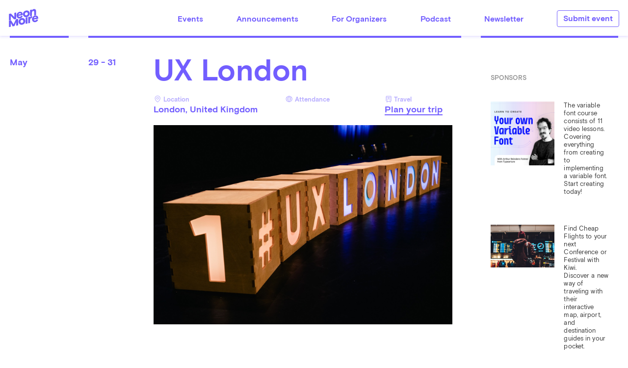

--- FILE ---
content_type: text/html;charset=utf-8
request_url: https://www.neonmoire.com/event/614/ux-london
body_size: 6694
content:
<!DOCTYPE html>
		<html lang="en">
		<head>
		<meta charset="utf-8">
		<meta http-equiv="x-ua-compatible" content="ie=edge">
		<title>UX London</title>
						<meta name="title" content="UX London - Neon Moiré, Design and UX events"/>
						<meta name="description" content="UX London - 29, 30, 31 May 2019 at Trinity Laban. UX London, now in it’s eleventh year, brings together the world’s leading design experts and practitioners for three days of inspirational talks and hands-on workshops. Clearleft, a Strategic Design Agency, based in sunny Brighton has curated the schedule so you will spend your mornings gaining unique insights from influential speakers from around the globe. In the afternoon you’ll get the chance to roll up your sleeves in the workshop of your choice, not to mention sampling fantastic street food and spending time with the UX community at our evening events. "/>
						<meta name="monetization" content="$ilp.uphold.com/RyeYEWRDdzaP"/>
						<meta property="fb:app_id" content="611317445699150"/>
						<meta property="og:title" content="UX London - Neon Moiré, Design and UX events"/>
						<meta property="og:site_name" content="Neon Moiré, Design and UX events"/>
						<meta property="og:type" content="website"/>
						<meta property="og:url" content="https://www.neonmoire.com/event/614/ux-london"/>
						<meta property="og:locale" content="en_US"/>
						<meta property="og:description" content="UX London - 29, 30, 31 May 2019 at Trinity Laban. UX London, now in it’s eleventh year, brings together the world’s leading design experts and practitioners for three days of inspirational talks and hands-on workshops. Clearleft, a Strategic Design Agency, based in sunny Brighton has curated the schedule so you will spend your mornings gaining unique insights from influential speakers from around the globe. In the afternoon you’ll get the chance to roll up your sleeves in the workshop of your choice, not to mention sampling fantastic street food and spending time with the UX community at our evening events. "/>
						<meta property="og:image" content="https://www.neonmoire.com/assets/uploads/16728d1b65f?w=1200"/>
						<meta name="twitter:card" content="summary_large_image"/>
						<meta name="twitter:url" content="https://www.neonmoire.com/event/614/ux-london"/>
						<meta name="twitter:title" content="UX London - Neon Moiré, Design and UX events"/>
						<meta name="twitter:description" content="UX London - 29, 30, 31 May 2019 at Trinity Laban. UX London, now in it’s eleventh year, brings together the world’s leading design experts and practitioners for three days of inspirational talks and hands-on workshops. Clearleft, a Strategic Design Agency, based in sunny Brighton has curated the schedule so you will spend your mornings gaining unique insights from influential speakers from around the globe. In the afternoon you’ll get the chance to roll up your sleeves in the workshop of your choice, not to mention sampling fantastic street food and spending time with the UX community at our evening events. "/>
						<meta name="twitter:image" content="https://www.neonmoire.com/assets/uploads/16728d1b65f?w=1200"/>
						<meta name="twitter:image.alt" content="UX London"/>
						<meta name="twitter:site" content="@neonmoire"/>
						<meta name="twitter:creator" content="@neonmoire"/>
						<meta property="og:site_name" content="neonmoire.com"/>
						
		
		<meta name="google-site-verification" content="KbXqECmkG4u41SPnOg7xKarpOc1__nxmSFJD8O-ETRg" />
		<meta name='ir-site-verification-token' value='-877934755' />
		<meta name="viewport" content="width=device-width, initial-scale=1">
		<meta name="copyright" content="Neon Moiré">
		<meta name="B-verify" content="eae1d872f6309c043296b98c9e1c6fef6774c4c5">
		<link rel="apple-touch-icon" sizes="57x57" href="/images/favicons/apple-touch-icon-57x57.png">
		<link rel="apple-touch-icon" sizes="60x60" href="/images/favicons/apple-touch-icon-60x60.png">
		<link rel="apple-touch-icon" sizes="72x72" href="/images/favicons/apple-touch-icon-72x72.png">
		<link rel="apple-touch-icon" sizes="76x76" href="/images/favicons/apple-touch-icon-76x76.png">
		<link rel="apple-touch-icon" sizes="114x114" href="/images/favicons/apple-touch-icon-114x114.png">
		<link rel="apple-touch-icon" sizes="120x120" href="/images/favicons/apple-touch-icon-120x120.png">
		<link rel="apple-touch-icon" sizes="144x144" href="/images/favicons/apple-touch-icon-144x144.png">
		<link rel="apple-touch-icon" sizes="152x152" href="/images/favicons/apple-touch-icon-152x152.png">
		<link rel="apple-touch-icon" sizes="180x180" href="/images/favicons/apple-touch-icon-180x180.png">
		<link rel="icon" type="image/png" href="/images/favicons/favicon-32x32.png" sizes="32x32">
		<link rel="icon" type="image/png" href="/images/favicons/android-chrome-192x192.png" sizes="192x192">
		<link rel="icon" type="image/png" href="/images/favicons/favicon-96x96.png" sizes="96x96">
		<link rel="icon" type="image/png" href="/images/favicons/favicon-16x16.png" sizes="16x16">
		<link rel="manifest" href="/images/favicons/manifest.json">
		<link rel="shortcut icon" href="/images/favicons/favicon.ico">
		<meta name="msapplication-TileColor" content="#725eff">
		<meta name="msapplication-TileImage" content="/images/favicons/mstile-144x144.png">
		<meta name="msapplication-config" content="/images/favicons/browserconfig.xml">
		<meta name="theme-color" content="#725eff">
		
		<link rel="stylesheet" href="/css/v2.0-325-g7960d61/bundle.css">
		<link rel="stylesheet" href="/css/v2.0-325-g7960d61/old-styles.css">
		<link rel="stylesheet" href="/css/v2.0-325-g7960d61/thomas.css">
		<script src="/js/system.js"></script>
		<script src="/js/webpack-libs.min.js"></script>
		<script src="/js/v2.0-325-g7960d61/tsbundle.js"></script>
		

		<!-- Global site tag (gtag.js) - Google Analytics -->
		<script async src="https://www.googletagmanager.com/gtag/js?id=UA-62508134-1"></script>
		<script>
		window.dataLayer = window.dataLayer || [];
		function gtag(){dataLayer.push(arguments);}
		gtag('js', new Date());

		gtag('config', 'UA-62508134-1');
		</script>
		
		<!-- Google Tag Manager -->
		<script>
			(function(w,d,s,l,i){w[l]=w[l]||[];w[l].push({'gtm.start':
			new Date().getTime(),event:'gtm.js'});var f=d.getElementsByTagName(s)[0],
			j=d.createElement(s),dl=l!='dataLayer'?'&l='+l:'';j.async=true;j.src=
			'https://www.googletagmanager.com/gtm.js?id='+i+dl;f.parentNode.insertBefore(j,f);
			})(window,document,'script','dataLayer','GTM-PLGR3B7');
		</script>
		<!-- End Google Tag Manager -->
		

		<!-- Google tag (gtag.js) -->
		<script async src="https://www.googletagmanager.com/gtag/js?id=G-CKG00P5S55"></script>
		<script>
		window.dataLayer = window.dataLayer || [];
		function gtag(){dataLayer.push(arguments);}
		gtag('js', new Date());
	
		gtag('config', 'G-CKG00P5S55');
		</script>

		<script async src="https://securepubads.g.doubleclick.net/tag/js/gpt.js"></script>
		<script>
		window.googletag = window.googletag || {cmd: []};
		googletag.cmd.push(function() {
			googletag.defineSlot('/23058952098/deg_billboard_970x250', [[300, 75], [970, 250]], 'div-gpt-ad-1719431700443-0').addService(googletag.pubads());
			googletag.pubads().enableSingleRequest();
			googletag.pubads().collapseEmptyDivs();
			googletag.enableServices();
		});
		</script>

		
		</head>
		<body>
		<!-- Google Tag Manager (noscript) -->
		<noscript><iframe src="https://www.googletagmanager.com/ns.html?id=GTM-PLGR3B7"
		height="0" width="0" style="display:none;visibility:hidden"></iframe></noscript>
		<!-- End Google Tag Manager (noscript) -->
		
		<div><header id="menu" class="header"><div class="menu-button"><a href="#" id="js-menu-close" class="menu-close circle">✕</a></div><div class="menu-button"><a href="#menu" class="menu-open circle">menu</a></div><div class="navigation-container"><div itemscope="" itemtype="https://schema.org/Organization" class="logo-container"><a class="logo" href="/" title="Neon Moiré" rel="start"></a><meta itemprop="url" content="https://www.neonmoire.com"/><meta itemprop="logo" content="url(/images/logo.svg)" title="Neon Moiré logo"/></div><div class="navigation"><span><a href="/#events" class="navigation__item" title="All events">Events</a></span><span><a href="/announcements" class="navigation__item" title="Announcements">Announcements</a></span><span><a href="/fororganizers" class="navigation__item" title="For organizers">For Organizers</a></span><span><a href="/podcast" class="navigation__item" title="Listen to our podcast">Podcast</a></span><span><a href="https://neonmoire.beehiiv.com/subscribe" class="navigation__item" title="Sign up to our weekly newsletter">Newsletter</a></span><span><a href="https://airtable.com/app09caAY4DMoP7MB/pagZ0IX91OcWzm3R3/form" class="navigation__item addEvent" title="Add event">Submit event</a></span></div></div></header><section role="main" class="main-content content-container row"><div class="large-12 columns"><div class="src-pages-EventPage-content"></div><div class="row listing-container"><div class="medium-9 columns"><div class="event-listing"><div class="sticky-container clearfix"><div class="row"><div class="event-listing-item__month large-2 medium-3 columns" style="position:relative;"><div class="bar-top hide-for-small"><time class="time" datetime="2019-05-29T00:00:00">May</time></div></div><div class="large-10 medium-9 columns"><article class="event-listing-item "><div class="bar-top"><div class="row"><div class="medium-2 columns"><time class="time" datetime="2019-05-29T00:00:00"><span class="show-for-small">May </span>29 - 31</time></div><div class="medium-10 columns"><div class="src-components-EventDetail-extraMargin"><div itemscope="" itemtype="http://schema.org/Event"><meta itemprop="startDate" content="2019/5/29"/><meta itemprop="endDate" content="2019/5/31"/><meta itemprop="timeZone"/><meta itemprop="url" content="https://www.neonmoire.com/event/614/ux-london"/><meta itemprop="description" content="UX London - 29, 30, 31 May 2019 at Trinity Laban. UX London, now in it’s eleventh year, brings together the world’s leading design experts and practitioners for three days of inspirational talks and hands-on workshops. Clearleft, a Strategic Design Agency, based in sunny Brighton has curated the schedule so you will spend your mornings gaining unique insights from influential speakers from around the globe. In the afternoon you’ll get the chance to roll up your sleeves in the workshop of your choice, not to mention sampling fantastic street food and spending time with the UX community at our evening events. "/><span itemprop="offers" itemscope="" itemtype="https://schema.org/Offer"><meta itemprop="price" content="965"/><meta itemprop="priceCurrency"/><meta itemprop="url" content="https://2019.uxlondon.com/tickets"/><meta itemprop="validFrom" content="2019/5/29"/></span><span><span itemprop="location" itemscope="" itemtype="https://schema.org/Place"><meta itemprop="name" content="Trinity Laban"/><span itemprop="address" itemscope="" itemtype="http://schema.org/PostalAddress"><meta itemprop="streetAddress" content="Creekside 30"/><meta itemprop="addressLocality" content="London"/><meta itemprop="postalCode" content="SE8 3DW"/><meta itemprop="addressCountry" content="United Kingdom"/></span></span></span><h1 class="src-components-EventDetail-hOne"><a href="/event/614/ux-london"><span style="padding-right:.5em;" itemprop="name">UX London</span></a></h1><ul class="src-components-EventDetail-DetailsContainer"><li style="display:inline-block;"><div class="src-components-EventDetail-DetailsSmallTitles"><img class="src-components-EventDetail-iconSm" src="/images/icons/MapPin.svg"/>Location</div><div><div>London, United Kingdom</div></div></li><li style="display:inline-block;"><div class="src-components-EventDetail-DetailsSmallTitles"><img class="src-components-EventDetail-iconSm" src="/images/icons/Globe.svg"/>Attendance</div><div></div></li><li style="display:inline-block;"><span></span></li><li style="display:inline-block;"><div><div class="src-components-EventDetail-DetailsSmallTitles"><img class="src-components-EventDetail-iconSm" src="/images/icons/Train.svg"/>Travel</div><div><a class="src-components-EventDetail-planTrip" href="https://www.kiwi.com/deep?affilid=neonmoirnmdeeplinks&amp;currency=EUR&amp;departure=2019/5/29&amp;destination=London&amp;lang=en&amp;return=2019/5/31" target="_blank" title="Book your travel on kiwi.com.">Plan your trip</a></div></div></li></ul><meta itemprop="eventStatus" content="https://schema.org/EventScheduled"/><span></span><div class="src-components-EventDetail-where"></div><div class="src-components-EventDetail-image"><img itemprop="image" src="/assets/uploads/16728d1b65f"/></div><div class="row"><div class="columns medium-8"><h3 style="margin-bottom:.7em;"><img class="src-components-EventDetail-iconSm" src="/images/icons/TextAlignLeft.svg"/>About UX London</h3><p>UX London, now in it’s eleventh year, brings together the world’s leading design experts and practitioners for three days of inspirational talks and hands-on workshops. Clearleft, a Strategic Design Agency, based in sunny Brighton has curated the schedule so you will spend your mornings gaining unique insights from influential speakers from around the globe. In the afternoon you’ll get the chance to roll up your sleeves in the workshop of your choice, not to mention sampling fantastic street food and spending time with the UX community at our evening events. You’ll head home with new ideas, practical skills that you can apply straight away and brilliant connections with fellow UXers the world over. </p><p style="margin-bottom:0px;"><a href="https://2019.uxlondon.com/tickets?ref=NeonMoire" target="_blank" rel="noopener">2019.uxlondon.com/tickets</a></p><p><a href="https://twitter.com/search/?q=%28%23uxlondon" target="blank">#uxlondon</a></p></div><div class="columns medium-4"><h3 style="margin-bottom:1em;"><img class="src-components-EventDetail-iconSm" src="/images/icons/BookmarkSimple.svg"/>Related Topics</h3><ul style="margin-left:0px;"><li class="src-components-EventDetail-tagList"><a href="/event/tag/User Experience"><div class="src-components-EventDetail-tagListItem"><span>User Experience</span></div></a></li><li class="src-components-EventDetail-tagList"><a href="/event/tag/Europe"><div class="src-components-EventDetail-tagListItem"><span>Europe</span></div></a></li><li class="src-components-EventDetail-tagList"><a href="/event/tag/May"><div class="src-components-EventDetail-tagListItem"><span>May</span></div></a></li><li class="src-components-EventDetail-tagList"><a href="/event/tag/2019"><div class="src-components-EventDetail-tagListItem"><span>2019</span></div></a></li></ul></div></div><section></section><section id="trip"><div class="row gutter-small"><div class="columns small-12 medium-4"><div><span class="src-components-EventDetail-ticketBody"><span><h3 class="src-components-EventDetail-ticketTitle"><img class="src-components-EventDetail-iconSm" src="/images/icons/Ticket.svg"/>Price</h3><div itemprop="offers" itemtype="http://schema.org/Offer" itemscope=""><meta itemprop="price" content="965"/><span class="src-components-EventDetail-pricing">From £965 + VAT</span><br/><meta itemprop="availability" itemtype="https://schema.org/InStock"/><meta itemprop="validFrom" content="2019-05-29T00:00:00"/><meta itemprop="priceCurrency"/><span></span><p><p></p><a itemprop="url" class="src-components-EventDetail-getTicketSm" href="https://2019.uxlondon.com/tickets?ref=NeonMoire" title="Buy ticket" target="_blank" rel="noopener">Get Your Ticket</a></p></div></span></span></div></div><div class="columns small-12 medium-4"><div><span></span><span><span itemprop="location" itemscope="" itemtype="http://schema.org/Place"><div class="src-components-EventDetail-ticketTitle"><h3 style="margin-bottom:.5em;"><img class="src-components-EventDetail-iconSm" src="/images/icons/Buildings.svg"/>Venue</h3></div><div class="src-components-EventDetail-ticketBody"><p><span itemprop="name">Trinity Laban</span><br/><span itemprop="address" itemscope="" itemtype="http://schema.org/PostalAddress"><span itemprop="streetAddress">Creekside 30</span><br/><span itemprop="postalCode">SE8 3DW</span>, <span itemprop="addressLocality">London</span><br/><span itemprop="addressCountry">United Kingdom</span></span></p></div></span></span></div></div><div class="columns small-12 medium-4"><div><h3 style="margin-bottom:.5em;"><img class="src-components-EventDetail-iconSm" src="/images/icons/UserGear.svg"/>Tell your friends</h3><ul class="src-components-SocialShare-container" style="list-style-type:none;margin-left:0px;"><li><a class="src-components-SocialShare-link" href="https://www.linkedin.com/shareArticle?mini=true&amp;url=https://www.neonmoire.com/event/614/ux-london&amp;summary=UX London - 29, 30, 31 May 2019 at Trinity Laban. UX London, now in it’s eleventh year, brings together the world’s leading design experts and practitioners for three days of inspirational talks and hands-on workshops. Clearleft, a Strategic Design Agency, based in sunny Brighton has curated the schedule so you will spend your mornings gaining unique insights from influential speakers from around the globe. In the afternoon you’ll get the chance to roll up your sleeves in the workshop of your choice, not to mention sampling fantastic street food and spending time with the UX community at our evening events. &amp;source=NeonMoire" target="_blank" rel="noopener">Linkedin</a></li><li><a class="src-components-SocialShare-link" href="https://www.facebook.com/dialog/share?app_id=611317445699150&amp;href=https://www.neonmoire.com/event/614/ux-london&amp;hashtag=%23NeonMoiré" target="_blank" rel="noopener">Facebook</a></li><li><a class="src-components-SocialShare-link" href="https://www.twitter.com/intent/tweet?text=UX London - 29, 30, 31 May 2019 at Trinity Laban. UX London, now in it’s eleventh year, brings together the world’s leading design experts and practitioners for three days of inspirational talks and hands-on workshops. Clearleft, a Strategic Design Agency, based in sunny Brighton has curated the schedule so you will spend your mornings gaining unique insights from influential speakers from around the globe. In the afternoon you’ll get the chance to roll up your sleeves in the workshop of your choice, not to mention sampling fantastic street food and spending time with the UX community at our evening events. +https://www.neonmoire.com/event/614/ux-london&amp;via=neonmoire" target="_blank" rel="noopener">X</a></li></ul></div></div></div></section></div><section><p></p></section></div></div></div></div></article></div></div></div></div></div><aside class="medium-3 columns tag-listing-container"><div class="bar-top"><div class="src-components-SideBar-promoSummer"><script async="" type="text/javascript" src="//cdn.carbonads.com/carbon.js?serve=CK7D627Y&amp;placement=wwwneonmoirecom" id="_carbonads_js"></script></div><div class="src-components-SideBar-patreon"><div class="src-components-SideBar-smHeader">Sponsors</div><div></div><div class="src-components-SideBar-latestContainer"><a class="src-components-SideBar-partner" href="https://variablefontcourse.com/?ref=neonmoire" title="Variable Font Course" rel="noopener" target="_blank"><img class="src-components-SideBar-partnerImg" src="//images.ctfassets.net/smv397f3hzg7/7mskm9OAGj1TJnnNFikzEp/4e47103305d74374e2003dbe99524b81/variablefontcourse__1_.png" alt="Variable Font Course"/><span><p class="src-components-SideBar-sidebarPartnerText">The variable font course consists of 11 video lessons. Covering everything from creating to implementing a variable font. Start creating today!</p></span></a></div><div class="src-components-SideBar-latestContainer"><a class="src-components-SideBar-partner" href="https://www.kiwi.com/deep?affilid=neonmoirnmdeeplinks" title="Find Cheap Flights to your next Conference or Festival with Kiwi." rel="noopener" target="_blank"><img class="src-components-SideBar-partnerImg" src="//images.ctfassets.net/smv397f3hzg7/GqAN9qOmKgXP9rZVZg2Xo/f234f793e7b97a742a0eecda7cb9c3af/erik-odiin-jbQvJx2EWnU-unsplash.jpg" alt="erik-odiin-jbQvJx2EWnU-unsplash"/><span><p class="src-components-SideBar-sidebarPartnerText">Find Cheap Flights to your next Conference or Festival with Kiwi.
Discover a new way of traveling with their interactive map, airport, and destination guides in your pocket.</p></span></a></div><p class="src-components-SideBar-sidebarSponsorFooter">Want to Advertise? <a href="https://nm.dahm.nl/nm-sidebar-ad/">Book here →</a></p></div><div class="src-components-SideBar-patreon"><div class="src-components-SideBar-sidebarPadding"><p>💌 Get the latest design conference news, directly in your inbox.</p><iframe src="https://embeds.beehiiv.com/34785ba3-d356-46b3-84a7-5c199746b253?slim=true" data-test-id="beehiiv-embed" height="52" width="100%" frameborder="0" scrolling="no"></iframe></div><p></p><p class="src-components-SideBar-sidebarSponsorFooter"><a href="https://neonmoire.beehiiv.com/">Read the latest issue →</a></p></div><div class="hide-for-small"><div class="src-components-SideBar-smHeader">Latest Stories</div><article><div class="src-components-SideBar-latestContainer"><div><a class="src-components-SideBar-latestStories" href="/announcement/ai-design-events-and-workshops"><div><div>AI Design Events &amp; Workshops 2025</div><div class="src-components-SideBar-author"><span>Announcement by Thomas Dahm</span></div></div><div><img class="src-components-SideBar-latestStoriesImg" src="//images.ctfassets.net/smv397f3hzg7/1iPaMYs2Jh3SG4sA2LFRGg/b39ec0d81d8c660d4624bd645d138017/Ai-x-design-ChatGPTImage.webp" alt=""/></div></a></div></div></article><article><div class="src-components-SideBar-latestContainer"><div><a class="src-components-SideBar-latestStories" href="/review/eastern-european-design-unites-in-kyiv"><div><div>Eastern European Design Unites in Kyiv</div><div class="src-components-SideBar-author"><span>Review by Neon Moiré</span></div></div><div><img class="src-components-SideBar-latestStoriesImg" src="//images.ctfassets.net/smv397f3hzg7/54lwWnuzHs2QNga67c8yGC/e409191956ba052a861f87ec8276ff3c/NEED_Kyiv2025_193535_photo_by_Nastya_Telikova_and_Andrii_Tsykota-header.webp" alt="NEED Kyiv2025 193535 photo by Nastya Telikova and Andrii Tsykota-header"/></div></a></div></div></article><article><div class="src-components-SideBar-latestContainer"><div><a class="src-components-SideBar-latestStories" href="/announcement/strategic-storytelling-for-product-and-design-workshop"><div><div>Strategic Storytelling for Product &amp; Design workshop</div><div class="src-components-SideBar-author"><span>Announcement by Neon Moiré</span></div></div><div><img class="src-components-SideBar-latestStoriesImg" src="//images.ctfassets.net/smv397f3hzg7/6IFSl4iuOvXCqkI9xo76PE/53846ff8dfa4c6e9b19bdf6fa8af6f6f/breakout-close-web-1200x.webp" alt=""/></div></a></div></div></article><article><div class="src-components-SideBar-latestContainer"><div><a class="src-components-SideBar-latestStories" href="/announcement/design-summer-schools"><div><div>Design Summer Schools 2025</div><div class="src-components-SideBar-author"><span>Announcement by Thomas Dahm</span></div></div><div><img class="src-components-SideBar-latestStoriesImg" src="//images.ctfassets.net/smv397f3hzg7/1mgKHBrnHtVAwZiQGBclpt/01257ad77d45b02590baf26daeadb6ac/best-design-summer-schools-2025.webp" alt="best-design-summer-schools-2025"/></div></a></div></div></article><article><div class="src-components-SideBar-latestContainer"><div><a class="src-components-SideBar-latestStories" href="/announcement/typography-conferences-and-meetups-to-attend-all-year-round"><div><div>Typography Conferences and Meetups to attend all year round.</div><div class="src-components-SideBar-author"><span>Announcement by Thomas Dahm</span></div></div><div><img class="src-components-SideBar-latestStoriesImg" src="//images.ctfassets.net/smv397f3hzg7/1AjbSAlxrWwAe3n5RNyRw6/116463b5d98f9ad2f325082d263c0e2f/typography-cconferences-2026.png" alt="Typography Conferences, Festivals, Meetups and Summer Schools happening in 2026"/></div></a></div></div></article><article><div class="src-components-SideBar-latestContainer"><div><a class="src-components-SideBar-latestStories" href="/announcement/animation-and-motion-design-conferences-to-attend"><div><div>Animation and Motion Design Conferences to attend in 2025</div><div class="src-components-SideBar-author"><span>Announcement by Thomas Dahm</span></div></div><div><img class="src-components-SideBar-latestStoriesImg" src="//images.ctfassets.net/smv397f3hzg7/1iiDhSFzE39tHthc7KK6Lk/0ef7c787cf0c7d5f7400ad7c07974f90/Animation-Motion-Design-Festivals-2024.png" alt=""/></div></a></div></div></article></div><div class="hide-for-small"><p class="src-components-SideBar-sidebarFooter"><a href="/announcements">Announcements</a> • <a href="https://neonmoire.beehiiv.com">Newsletter</a> • <a href="/podcast">Podcast</a> • <a href="/interviews">Interviews</a> • <a href="/reviews">Reviews</a> • <a href="https://bit.ly/nm_leaveReview">Rate an Event</a> • <a href="/about">About</a> • <a href="/privacy">Privacy</a> • <a href="https://twitter.com/neonmoire">Twitter</a> • <a href="https://www.linkedin.com/company/neon-moire/">Linkedin</a> • <a href="https://facebook.com/neonmoire">Facebook</a> • <a href="https://instagram.com/neonmoire">Instagram</a> • <a href="https://nm.dahm.nl">Advertise</a></p><p class="src-components-SideBar-sidebarCopyright">© 2023 Neon Moiré</p></div></div></aside></div></div></section><footer class="footer"><div class="row"><div class="large-12 columns"><div class="footer-subscribe"></div></div></div><div class="row"><div itemscope="" itemtype="https://schema.org/Organization" class="large-12 columns"><div class="large-4 columns"><h3 class="lfooter"><a itemprop="url" href="https://www.neonmoire.com/"><img src="/images/logo--white.svg" alt="Neon Moiré" class="footer-logo"/></a></h3></div><div class="large-4 columns"><h3 class="src-layouts-Footer-lfooter">Information</h3><ul class="src-layouts-Footer-lfooter"><li><a class="src-layouts-Footer-lfooter" href="/about">About Neon Moiré</a></li><li><a class="src-layouts-Footer-lfooter" href="/podcast">Podcast Neon Moiré Show</a></li><li><a class="src-layouts-Footer-lfooter" href="https://airtable.com/shregj7pBhdS2cNhL">Submit your event</a></li><li><a class="src-layouts-Footer-lfooter" href="https://neonmoire.com/organizers">Organizer Login</a></li><li><a class="src-layouts-Footer-lfooter" href="https://nm.dahm.nl">Advertise</a></li><li><a class="src-layouts-Footer-lfooter" href="mailto:submit@neonmoire.com">Contact</a></li><li><a class="src-layouts-Footer-lfooter" href="https://patreon.com/thomasdahm">Become a Patreon</a></li></ul><ul class="src-layouts-Footer-lfooter"><li><a class="src-layouts-Footer-lfooter" href="/privacy">Privacy Policy</a></li></ul></div><div class="large-4 columns"><h3 class="src-layouts-Footer-lfooter">Become a friend</h3><ul class="src-layouts-Footer-lfooter"><li><a itemprop="sameAs" class="src-layouts-Footer-lfooter" href="https://twitter.com/intent/user?screen_name=neonmoire">Twitter</a></li><li><a itemprop="sameAs" class="src-layouts-Footer-lfooter" href="https://facebook.com/neonmoire">Facebook</a></li><li><a itemprop="sameAs" class="src-layouts-Footer-lfooter" href="https://www.instagram.com/neonmoire">Instagram</a></li><li><a itemprop="sameAs" class="src-layouts-Footer-lfooter" href="https://soundcloud.com/neonmoireshow">Soundcloud</a></li><li><a itemprop="sameAs" class="src-layouts-Footer-lfooter" href="https://itunes.apple.com/nl/podcast/neon-moire-show/id1212267505">iTunes</a></li><li><a itemprop="sameAs" class="src-layouts-Footer-lfooter" href="https://www.youtube.com/channel/UCsZZyZKpjCHR1AUVFUGsFLQ?sub_confirmation=1">Youtube</a></li></ul></div></div></div><div class="row"><div class="large-12 columns"><a class="src-layouts-Footer-bythomas" href="https://dahm.nl">by Thomas Dahm</a></div></div></footer></div>
		<script src="/js/v2.0-325-g7960d61/bundle.js"></script>
		<script>
		SystemJS.import('main')
		.then(function(main) {
			main.createClientSideComponents(JSON.parse(decodeURIComponent("%5B%5D")));
		});
		</script>

		</body>
		</html>
		


--- FILE ---
content_type: text/css;charset=utf-8
request_url: https://www.neonmoire.com/css/v2.0-325-g7960d61/bundle.css
body_size: 17089
content:
.src-components-ArticleList-image {
    width: 600px;
}



.src-components-ArticleList-blog_listing_item_image{
	padding-top:66.66667%;
	width:100%;
	background-size:cover;
	background-position:center;
	background-repeat:no-repeat;
	position:relative;
	height:0;
}

.src-components-ArticleList-blog_listing_item_image>*{
	display:block;
	position:absolute;
	width:100% !important;
	height:100% !important;
	top:0;
	margin:0;
}

.src-components-ArticleList-blog_listing_item_title{
	background-image:url(/images/shapes/corner-shape.svg);
	position:absolute;
	left:-3px;
	top:-1px;
	background-size:101%;
	background-repeat:no-repeat;
	padding-right:30%;
	font-size:1rem
}

@media only screen and (min-width:40.063em){
	.src-components-ArticleList-blog_listing_item_title{
		font-size:1.55556rem;
	}
}

/*<320px*/
@media only screen and (max-width:20em){
	.src-components-ArticleList-blog_listing_item_title{
		font-size:0.7em;
	}
}

/*<320px*/
@media only screen and (min-width:20em) and (max-width:24em){
	.src-components-ArticleList-blog_listing_item_title {
		font-size: 0.8em;
		padding-right:40%;
	}
}
/*>414px landscape*/
@media only screen and (min-width:24em) and (max-width:39.8em){
	.src-components-ArticleList-blog_listing_item_title{
		font-size:1.2em;
		padding-right:40%;
	}
}
/*>667px landscape*/
@media only screen and (min-width:39.8em) and (max-width:54.2em){
	.src-components-ArticleList-blog_listing_item_title{
		font-size:0.9em;
		padding-right:40%;
	}
}
/*>1024px*/
@media only screen and (min-width:54.2em) and (max-width:67em){
	.src-components-ArticleList-blog_listing_item_title{
		font-size:1em;
		padding-right:40%;
	}
}

@media only screen and (min-width:67em) and (max-width:73em){
	.src-components-ArticleList-blog_listing_item_title{
		font-size:0.9em;
		padding-right:40%;
	}
}


.src-components-Content-ContentImage-caption {
    font-size: 0.85rem;
    font-family: 'basis-grotesque-regular', -apple-system, BlinkMacSystemFont, 'Segoe UI', Roboto, Oxygen, Ubuntu, Cantarell, 'Open Sans', 'Helvetica Neue', sans-serif;    
}


.src-components-Content-ContentImageImage-container {
    display: -ms-flexbox;
    display: flex;
    -ms-flex: 1;
        flex: 1;
	-ms-flex-pack: justify;
	    justify-content: space-between;
	padding-bottom: 2em;	
}

@media only screen and (max-width: 900px){
	.src-components-Content-ContentImageImage-container {
		display: block;
		width: 100%;
	}
	figure {
		padding-top: 1em;
		-webkit-margin-start: 0;
		        margin-inline-start: 0;
		-webkit-margin-end: 0;
		        margin-inline-end: 0;
	}
}

@media only screen and (min-width: 901px){
.src-components-Content-ContentImageImage-imageContainer {
    width: calc(32% - 0.5rem);
    display: -ms-grid;
    display: grid;
    -ms-flex-align: center;
        align-items: center;
	-ms-flex-pack: center;
	    justify-content: center;
	margin: 0px -10px;
	}

	figure {
		padding-top: 1em;
		-webkit-margin-start: 0;
		        margin-inline-start: 0;
		-webkit-margin-end: 0;
		        margin-inline-end: 0;
	}
}

@media only screen and (min-width: 1800px){
	.src-components-Content-ContentImageImage-imageContainer {
		width: calc(25% - 0.5rem);
		display: -ms-grid;
		display: grid;
		-ms-flex-align: center;
		    align-items: center;
		-ms-flex-pack: center;
		    justify-content: center;
		
		}
}


.src-components-Content-ContentImageImage-caption {
    font-size: 0.85rem;
    font-family: 'basis-grotesque-regular', -apple-system, BlinkMacSystemFont, 'Segoe UI', Roboto, Oxygen, Ubuntu, Cantarell, 'Open Sans', 'Helvetica Neue', sans-serif;
}



.src-components-Content-ContentImageText-caption {
    font-size: 0.85rem;
    font-family: 'basis-grotesque-regular', -apple-system, BlinkMacSystemFont, 'Segoe UI', Roboto, Oxygen, Ubuntu, Cantarell, 'Open Sans', 'Helvetica Neue', sans-serif;    
}

.src-components-Content-ContentImageText-copyright{
    font-size: 0.85rem;
    font-family: 'basis-grotesque-regular', -apple-system, BlinkMacSystemFont, 'Segoe UI', Roboto, Oxygen, Ubuntu, Cantarell, 'Open Sans', 'Helvetica Neue', sans-serif;    
}

.src-components-Content-ContentImageText-credits {
	margin-bottom: 2em;
}

.src-components-Content-ContentImageText-section_container {
	/* margin-bottom: 5em; */
	padding-bottom: 5em;

}


.src-components-Content-ContentMedia-caption {
    font-size: 0.85rem;
    font-family: 'basis-grotesque-regular', -apple-system, BlinkMacSystemFont, 'Segoe UI', Roboto, Oxygen, Ubuntu, Cantarell, 'Open Sans', 'Helvetica Neue', sans-serif;    
	margin-bottom: 2em;
}

@media only screen and (min-width: 40.063em){
.src-components-Content-ContentMedia-ytcor {
    padding-left: 10vw;
    width: calc(100% + 10vw);
    }
} 


.src-components-Content-ContentMediaText-contentMediaText {
	margin-top: 6em;
}

.src-components-Content-ContentMediaText-caption {
    font-size: 0.85rem;
    font-family: 'basis-grotesque-regular', -apple-system, BlinkMacSystemFont, 'Segoe UI', Roboto, Oxygen, Ubuntu, Cantarell, 'Open Sans', 'Helvetica Neue', sans-serif;    
}




.src-components-Content-ContentNeon5-n5_grid_container {
	display: -ms-grid;
	display: grid;
	-ms-grid-columns: [col] 150px [col] auto ;
	    grid-template-columns: [col] 150px [col] auto ;
	-ms-grid-rows: [row] auto [row] auto [row];
	    grid-template-rows: [row] auto [row] auto [row];
	
}

@media only screen and (max-width:24em){
	.src-components-Content-ContentNeon5-n5_grid_container {
		display: inline;
}
}

.src-components-Content-ContentNeon5-n5_grid_name {
	-ms-grid-column-span: 1;
	-ms-grid-column: col;
	    grid-column: col / span 1;
	-ms-grid-row: row ;
	    grid-row: row ;
	font-family:'basis_grotesque_bold-web';
	font-weight: normal;
}

.src-components-Content-ContentNeon5-n5_grid_item {
	text-align: left;
}




a:focus {
    color: #725eff !important;
}

h4 {
    font-size: 1em !important;
}

@media only screen and (min-width: 40.063em){
    .src-components-Content-ContentOrganizerProfile-organizersContainer {
        margin:4em -10vw 0 -10vw;
    }
}

.src-components-Content-ContentOrganizerProfile-organizers {
    display: -ms-grid;
    display: grid;
    -ms-grid-columns: 45px auto;
        grid-template-columns: 45px auto;
    grid-gap:.8em;
}

@media only screen and (min-width: 40.063em){
    .src-components-Content-ContentOrganizerProfile-organizers {
        height:250px;
        padding-right: 2.222em;
    }
}

.src-components-Content-ContentOrganizerProfile-organizerIcon {
    width: 45px;
    border-radius: 45px;
}

.src-components-Content-ContentOrganizerProfile-organizersBio {
    font-family: var(--sans-serif-reg);
    line-height: 1.4em !important;
    padding-top: 0;
    padding-right: 2.222em;
    font-size: .9em;
}

@media only screen and (max-width: 40.062em){
    .src-components-Content-ContentOrganizerProfile-top {
        display: none;
    } 
} 

@media only screen and (min-width: 40.063em){
	.src-components-Content-ContentOrganizerProfile-tooltip {
        display:inline-block;
        position:relative;
        /* border-bottom:1px dotted #666; */
        text-align:left;
    }

    .src-components-Content-ContentOrganizerProfile-tooltip p {
        margin:6px 0; 
        color:#ffffff;
    }

    .src-components-Content-ContentOrganizerProfile-tooltip .src-components-Content-ContentOrganizerProfile-top {
        min-width:-webkit-max-content;
        min-width:-moz-max-content;
        min-width:max-content;
        /* max-width:400px; */
        top:-10px;
        /* left:50%; */
        transform:translate(-36%,-100%);
        padding:0 10px;
        color:#ffffff;
        background-color:#333;
        font-weight:normal;
        font-size:14px;
        border-radius:8px;
        position:absolute;
        z-index:99999999;
        box-sizing:border-box;
        box-shadow:0 1px 8px rgba(0, 0, 0, .3);
        display:none;
    }

    .src-components-Content-ContentOrganizerProfile-tooltip:hover .src-components-Content-ContentOrganizerProfile-top {
        display:block;
    }

    .src-components-Content-ContentOrganizerProfile-tooltip .src-components-Content-ContentOrganizerProfile-top i {
        position:absolute;
        top:100%;
        left:43%;
        margin-left:-15px;
        width:30px;
        height:15px;
        overflow:hidden;
    }

    .src-components-Content-ContentOrganizerProfile-tooltip .src-components-Content-ContentOrganizerProfile-top i::after {
        content:'';
        position:absolute;
        width:15px;
        height:15px;
        left:50%;
        transform:translate(-50%,-50%) rotate(45deg);
        background-color:#333;
        box-shadow:0 1px 8px rgba(0, 0, 0, .3);
    }
}


q {
	font-size: 3em;
	font-family: 'Times New Roman', Times, serif;
	font-weight: 400;
	line-height: 1.3em;
}

.src-components-Content-ContentQuote-quote_name {
	font-size: 1.77778em;
}

.src-components-Content-ContentQuote-quote_container {
	margin-top:4em;
	margin-bottom: 4em;
	width: 90%;
	border-left: 4px solid #725eff;
	padding-left: 4em;
}

@media only screen and (max-width: 900px){
	q {
		font-size: 1.3em;
		font-family: 'Times New Roman', Times, serif;
		font-weight: 400;
		line-height: 1em;
	}
	.src-components-Content-ContentQuote-quote_container {
		margin-top:4em;
		margin-bottom: 4em;
		width: 100%;
		border-left: 4px solid #725eff;
		padding-left: 2em;
	}
	.src-components-Content-ContentQuote-quote_name {
		font-size: 1.3em;
	}
}





.src-components-Content-ContentTextImageProfile-speakerTxtImg {
	display: -ms-grid;
	display: grid;
	-ms-grid-columns: 20% auto;
	    grid-template-columns: 20% auto;
	gap: 2em;
	vertical-align: middle;
	padding-top: 1rem;
    padding-bottom: 1rem;
}

@media only screen and (max-width: 768px){
	.src-components-Content-ContentTextImageProfile-speakerTxtImg {
		-ms-grid-columns: 20% auto;
		    grid-template-columns: 20% auto;
	}
	.src-components-Content-ContentTextImageProfile-speakerImg {
		border-radius: 0;
	}
}

.src-components-Content-ContentTextImageProfile-speakerImg {
	margin:0 !important;
	width: 100% !important;
}

.src-components-Content-ContentTextImageProfile-fig {
	padding-top: 0 !important;
	-webkit-margin-before: 0;
	        margin-block-start: 0;
	-webkit-margin-after: 0;
	        margin-block-end: 0;
	vertical-align: middle;
}

.src-components-Content-ContentTextImageProfile-speakerName {
	margin-top:0;
}


li {
    font-family: var(--sans-serif-bold) !important;
}


.src-components-Content-ContentTitleImageQuote-gridContainer {
	display: -ms-grid;
	display: grid;
	-ms-grid-columns: [col] auto [col] auto ;
	    grid-template-columns: [col] auto [col] auto ;
	padding-bottom: 1em;
	border-bottom: 1px solid #725eff;
}

@media only screen and (max-width: 40em) {
	.src-components-Content-ContentTitleImageQuote-gridContainer {
		display: -ms-grid;
		display: grid;
		-ms-grid-columns: [col] auto;
		    grid-template-columns: [col] auto;
		padding-bottom: 1em;
		border-bottom: 1px solid #725eff;
	}
}

.src-components-Content-ContentTitleImageQuote-gridImage {
	width: 50%;
}

@media only screen and (max-width: 40em) {
	.src-components-Content-ContentTitleImageQuote-gridImage {
		width: 100%;
	}
}

.src-components-Content-ContentTitleImageQuote-imageShadow {
	box-shadow:0 19px 38px rgba(0, 0, 0, .30), 0 15px 12px rgba(0, 0, 0, .22);
}


.src-components-Content-ContentTitleImageQuote-gridTextTitle {
	/* text-transform: uppercase; */
	/* letter-spacing: .3em; */
	font-size: 2em;
	margin-bottom: 1em;
	margin-top: 0; /* to correct H2!*/
}

@media only screen and (min-width:54.2em) {
	.src-components-Content-ContentTitleImageQuote-gridText {
		width: 100%;
		padding-top: 4em;
		padding-left: 3em;
		width: calc(40% + 25vw);
		max-width: 100vw;
	}
}

@media only screen and (min-width: 40.063em) {
	.src-components-Content-ContentTitleImageQuote-gridText {
		width: 100%;
		padding-top: 4em;
		padding-left: 3em;
		width: calc(65% + 25vw);
		max-width: 100vw;
	}
}
@media only screen and (max-width: 40em) {
	.src-components-Content-ContentTitleImageQuote-gridText {
		width: 100%;
		padding-top: 2em;
		text-align: center;
	}
}

.src-components-Content-ContentTitleImageQuote-gridTextBody {
	margin-bottom: 2em;
}

@media only screen and (max-width: 40em) {
	.src-components-Content-ContentTitleImageQuote-gridTextBody {
		margin-bottom: 1em;
	}
}	

.src-components-Content-ContentTitleImageQuote-gridTextMain{
	margin-bottom: .5em;
}

.src-components-Content-ContentTitleImageQuote-gridTextBodySecondary {
	margin-bottom: 1em;
	font-size: .8em;
}

.src-components-Content-ContentTitleImageQuote-gridTextBodyNeon5 {
	margin-top: 2em;
	font-size: .8em;
	font-family: 'basis-grotesque-regular';
}

@media only screen and (min-width: 40.063em) {
	.src-components-Content-ContentTitleImageQuote-gridTextBodyNeon5 {
		margin-bottom: 1em;
	}
}

@media only screen and (max-width: 40em) {
		.src-components-Content-ContentTitleImageQuote-gridTextBodyNeon5 {
			margin-bottom: 2em;
	}
}

q {
	font-size: 3em;
	font-family: 'Times New Roman', Times, serif;
	font-weight: 400;
	text-align: center;
	line-height: 1.3em;
}
@media only screen and (max-width: 40em) {
	q {
		font-size: 3em;
		font-family: 'Times New Roman', Times, serif;
		font-weight: 400;
		line-height: 1.3em;
	}
}

.src-components-Content-ContentTitleImageQuote-button {
	text-align: center;
	text-decoration: none;
	display: inline-block;
	font-size: 1em;
	/* margin-top: 30px; */
	text-transform: capitalize;
	/* letter-spacing: 2px; */
	padding: 10px 20px;
	border: 2px solid #725eff;
	border-radius: 3px;
	color: #725eff;
	background-color: #fff;
	margin-right: 2em;
	font-family: 'basis_grotesque_bold-web';
	font-weight: normal;
 }

 .src-components-Content-ContentTitleImageQuote-button:hover, .src-components-Content-ContentTitleImageQuote-button:focus .src-components-Content-ContentTitleImageQuote-button:active {
    background-color:#725eff;
	border:2px solid #725eff;
    color:#fff;
}



.src-components-Content-ContentTitleTextButton-container {
	padding-bottom: 2em;
	/* padding-top: 2em; */
	/* border-bottom: 2px solid #725eff; */
	border-bottom: 2px solid #725eff;
}

.src-components-Content-ContentTitleTextButton-containerTwo {
	background-color: #f5f5f5;
	padding:2em;
	margin-top: 4em;
	color:#333333;
	border-radius: 8px;
}
.src-components-Content-ContentTitleTextButton-containerTwo h2 {
	margin-top: 0;
	color: #333333;
}
.src-components-Content-ContentTitleTextButton-containerTwoColumns {
	display: -ms-grid;
	display: grid;
	-ms-grid-columns: [col] auto [col] 200px ;
	    grid-template-columns: [col] auto [col] 200px ;
	-ms-grid-rows: [row] auto [row] auto [row];
	    grid-template-rows: [row] auto [row] auto [row];
}

/*>667px landscape*/
@media only screen and (max-width:54.2em) {
.src-components-Content-ContentTitleTextButton-containerTwoColumns {
	display: -ms-grid;
	display: grid;
	-ms-grid-columns: [col] auto;
	    grid-template-columns: [col] auto;
	-ms-grid-rows: [row] auto [row] auto [row];
	    grid-template-rows: [row] auto [row] auto [row];
	}
}

.src-components-Content-ContentTitleTextButton-imageTwoColumns{
	width: 100%;
	aspect-ratio: 3/2;
}

.src-components-Content-ContentTitleTextButton-containerOneColumn {
	display: -ms-grid;
	display: grid;
    -ms-grid-columns: [col] auto [col] 400px;
    grid-template-columns: [col] auto [col] 400px;
}

@media only screen and (max-width:768px) {
	.src-components-Content-ContentTitleTextButton-containerOneColumn {	
    -ms-grid-columns: [col] auto;
	grid-template-columns: [col] auto;
	row-gap: 1em;
	}
}

.src-components-Content-ContentTitleTextButton-grid_text{
	-ms-grid-column-span: 1;
	-ms-grid-column: col;
	    grid-column: col / span 1;
	-ms-grid-row: row ;
	    grid-row: row ;


}

/*>667px landscape*/
@media only screen and (min-width:54.2em) {
.src-components-Content-ContentTitleTextButton-grid_text {
	-ms-grid-column-span: 1;
	-ms-grid-column: col;
	    grid-column: col / span 1;
	-ms-grid-row: row ;
	    grid-row: row ;
	padding-right: 6em;
	}
}


.src-components-Content-ContentTitleTextButton-grid_btn{
	top: 0;
	left: 0;
	text-align: right;
}

@media only screen and (max-width:768px) {
	img{
		padding-bottom: 1em;
	}
	.src-components-Content-ContentTitleTextButton-containerTwo {
		padding: 1em;
		padding-bottom: 1.5em;
	}
}

.src-components-Content-ContentTitleTextButton-buttonTwoColumns, .src-components-Content-ContentTitleTextButton-buttonTwoColumns:visited {
	padding: .5em 1em;
	font-size: 1em;
	border: 1px solid #333;
	background-color: #333;
	color: #fff !important;
	border-radius: .25em;
	margin: 1em 0;
	text-transform: capitalize;
}

.src-components-Content-ContentTitleTextButton-buttonTwoColumns:hover {
		border: 1px solid #333;
		background-color: transparent;
		color: #333 !important;
		border-radius: .25em;
		margin: 1em 0;
}

.src-components-Content-ContentTitleTextButton-button {
	margin-bottom: 2rem;
	display: inline-block;
	padding-left: 24px;
	padding-right: 24px;
	padding-top: 16px;
	padding-bottom: 16px;
	vertical-align: middle;
	font-size:1em;
	border:2px solid #725eff;
	background-color: #725eff;
	text-transform: uppercase;
    letter-spacing: 2px;
	color: #fff !important;
	/* width: 200px; */
	text-align: center;
	/* font-family: 'basis-grotesque-regular'; */
	border-radius: 8px;

}


@media only screen and (max-width: 40em){
.src-components-Content-ContentTitleTextButton-button {
    font-size:16px;
    border: none;
    background-color: #725eff;
    display:inline-block;
    vertical-align:top;
    vertical-align:top;
    width:100%;
	border:2px solid #725eff;
    padding-left: 24px;
	padding-right: 24px;
	padding-top: 16px;
	padding-bottom: 16px;
    margin-bottom:0.25rem;
    /* text-transform: uppercase; */
    letter-spacing: 2px;
	color: #fff !important;
	border-radius: 8px;

}
}

.src-components-Content-ContentTitleTextButton-button:hover, .src-components-Content-ContentTitleTextButton-button:focus .src-components-Content-ContentTitleTextButton-button:active .src-components-Content-ContentTitleTextButton-button:visited{
    background-color:#fff;
	border:2px solid #725eff;
    color:#725eff !important;
}

/*subscribe and for organizers buttons*/
.src-components-Content-ContentTitleTextButton-btnorganizers{
    font-size:16px;
    border:2px solid #725eff;
    background-color: #fff;
    display:inline-block;
    vertical-align:top;
    padding-left: 60px;
	padding-right: 60px;
	padding-top: 1em;
	padding-bottom:1em;
    margin-bottom:0.25rem;
    text-transform: uppercase;
    letter-spacing: 1px;
    height: 60px;
	color: #725eff;
	/* font-family: 'basis-grotesque-regular'; */
	text-align: center;
	margin-right: 2em;
}
@media only screen and (max-width: 54.2em){
.src-components-Content-ContentTitleTextButton-btnorganizers{
	font-size:16px;
	border:2px solid #725eff;
	background-color: #fff;
	display:inline-block;
	vertical-align:top;
	vertical-align:top;
	width:100%;
	padding-top: 1em;
	padding-bottom:1em;
	padding-left: 60px;
	padding-right: 60px;
	margin-bottom:0.25rem;
	text-transform: uppercase;
	letter-spacing: 1px;
	height: 60px;
	color: #725eff;
	text-align: center;
	margin-bottom: 1em;
	}
}

.src-components-Content-ContentTitleTextButton-btnorganizers:hover, .src-components-Content-ContentTitleTextButton-btnorganizers:focus {
	background-color:#725eff;
	border:2px solid #725eff;
    color:#fff;
}


.src-components-Content-ContentTitleTextButton-containerButton {
	margin: 1.5em 0;
}


.src-components-Content-ContentVenue-venueaddress {
	/* display: block; */
	margin-bottom: 0px;
	color: #725eff;
	text-decoration: none;
	line-height: inherit;
	border-bottom: 2px solid #725eff;
}

.src-components-Content-ContentVenue-venueaddress:hover, .src-components-Content-ContentVenue-btnorganizers:focus {
	border-bottom:2px solid #00ff7e;
    color:#00ff7e;
}





.src-components-EventArchive-header {
	margin:2em;
}
@media only screen and (max-width: 960px) {
	.src-components-EventArchive-header {
		margin:1em;
	}
}

@media only screen and (min-width: 960px) {
	.src-components-EventArchive-mainContainer {
		display: -ms-grid;
		display: grid;
		/* grid-template-columns: 1280px auto; */
		-ms-grid-columns: [col] auto [col] 300px;
		    grid-template-columns: [col] auto [col] 300px;
		grid-column-gap: 4em;
		margin:2em;
	}
}
@media only screen and (max-width: 960px) {
.src-components-EventArchive-mainContainer {
	display: -ms-grid;
	display: grid;
	/* grid-template-columns: 1280px auto; */
	-ms-grid-columns: [col] auto;
	    grid-template-columns: [col] auto;
	grid-column-gap: 4em;
	margin:1em;
	}
}

.src-components-EventArchive-container {
	padding: .7em .7em;
	border-bottom: 1px solid #725eff;
	font-size: .8em;
	font-family: 'basis-grotesque-regular';
}

@media only screen and (max-width: 960px) {
	.src-components-EventArchive-container {
		padding: .7em .7em .7em 0;
		font-size: 1em;
	}
}


.src-components-EventArchive-eventName {
	font-family: 'basis_grotesque_bold-web';
	font-weight: normal;
}

@media only screen and (min-width: 960px) {
	.src-components-EventArchive-container {
		/* background-color: burlywood; */
		display: -ms-grid;
		display: grid;
		/* grid-template-columns: [col]250px [col]250px [col]500px [col]auto; */
		-ms-grid-columns: [col] 25% [col] 25% [col] auto [col] 15%;
		    grid-template-columns: [col] 25% [col] 25% [col] auto [col] 15%;
	} 
}

.src-components-EventArchive-toptable {
	/* display:none; */
	font-size: .8em;
	margin: 0;
}

@media only screen and (max-width: 960px) {
	.src-components-EventArchive-toptable {
		display:none;
	}
}

@media only screen and (min-width: 960px) {
.src-components-EventArchive-alignRight {
	text-align: right;
	}
}

.src-components-EventArchive-earlier {
	background-color: yellow;
	border-bottom: 1px solid #725eff;
	padding: 0.7em .7em;

}

.src-components-EventArchive-carbonad {
width: 300px;
margin-top: 40px;
/* background-color: #333; */
grid-row-gap: 2em;
}

/* Basic showmore button styling */
.src-components-EventArchive-showmoreButtonGrid {
	display: -ms-grid;
	display: grid;
	padding: .7em .7em;
	/* border-bottom: 1px solid #725eff; */
	-ms-grid-columns: [col] auto;
	    grid-template-columns: [col] auto;
	text-align: center;
}

.src-components-EventArchive-showmore {
	background-color:#725eff;
	border:	1px solid #725eff;
	padding: 9px;
	text-align: center;
	color: #fff;
	font-family: 'basis-grotesque-regular';
	font-size: 0.8em;
	text-transform: uppercase;
}

.src-components-EventArchive-showmore:hover {
	background-color:#fff;
	color: #725eff;
	border: 1px solid #725eff;
	cursor: pointer;
}

.src-components-EventArchive-promo {
	width: 300px;
	margin:1em 0 3em 0;
	border: 1px solid #725eff;
	padding: .7em;
	/* background-color: #f5f5f5; */
}

.src-components-EventArchive-promoBtn {
	/* margin-top:0.5em; */
	text-transform: uppercase;
	/* width: 135px; */
	background-color: #725eff;
	color: #fff;
	padding: 1em 1.5em;
	border-radius: 2px;
	font-size: 0.7em;
	font-family: "basis_grotesque_bold-web", -apple-system, BlinkMacSystemFont, 'Segoe UI', Roboto, Oxygen, Ubuntu, Cantarell, 'Open Sans', 'Helvetica Neue', sans-serif;
	border: #725eff 2px solid;
	font-weight: normal;
}

.src-components-EventArchive-promoBtn:hover {
	cursor: -webkit-pointer; 
	cursor: pointer;
	background-color: #fff;
	color: #725eff;
	border: #725eff 2px solid;

}


@media (max-width: 768px){
	.src-components-EventDetail-hOne {
		font-size: 2.052rem;
	}
}

@media (min-width: 1024px){
.src-components-EventDetail-extraMargin {
	margin-right:1em;
	}
}

.src-components-EventDetail-image {
	margin-bottom: 1em;
}

/*ticket & venue grid*/
.src-components-EventDetail-ticketGroup {
	display: -ms-grid;
	display: grid;
	-ms-grid-columns: (1fr)[3];
	    grid-template-columns: repeat(3, 1fr);
	grid-column-gap: 2em;
	margin-top:2em;
}

@media (max-width: 800px){
	.src-components-EventDetail-ticketGroup {
		-ms-grid-columns: (1fr)[1];
		    grid-template-columns: repeat(1, 1fr);
		row-gap: 1em;
	}
}

@media (max-width: 478px){
	.src-components-EventDetail-ticketGroup {
		margin-top: 1em;
	}
}

.src-components-EventDetail-video {
	margin-top:2em;
}

.src-components-EventDetail-ticketTitle {
	color:#725eff;
	-ms-grid-column-span: 1;
	-ms-grid-column: col;
	    grid-column: col / span 1;

}
.src-components-EventDetail-ticketBody {
	color:#725eff;
}

.src-components-EventDetail-ticketBuy {
	margin-top: 2em;
}


.src-components-EventDetail-ticketBuy a{
	background-color: #725eff;
	color: #fff;
	padding: 1em 1em;
	max-width: 50%;
	text-align: center;
}

.src-components-EventDetail-ticketBuy a:hover {
	background-color: #00ff7e;
	color: #fff;
	padding: 1em 1em;
	max-width: 50%;
	text-align: center;
	margin-top: 1em;
}

/* workshop */
.src-components-EventDetail-wGroup{
	display: -ms-grid;
	display: grid;
	padding:1em;
	/* background-color: rgba(114, 94, 255, .03); */
	border-top: 1px solid  #D8D3FF;
	border-bottom: 1px solid  #D8D3FF;
	/* border-radius: 0.25em;
	margin-bottom: .5rem; */
}

.src-components-EventDetail-wName {
	color: #725eff;
	font-size: 1.1em;
	font-family: "basis_grotesque_bold-web";
}

.src-components-EventDetail-wLeader {
	color: #725eff;
	text-transform: none;
}

.src-components-EventDetail-wDescription{
	font-family: 'basis-grotesque-regular';
	white-space: pre-wrap;
}

.src-components-EventDetail-wBuyTicket {
	margin-top: 1em;
	margin-bottom: 1em;
}

.src-components-EventDetail-wVenue {
	color: black;
}
.src-components-EventDetail-wAddress {
	color: black;
}
.src-components-EventDetail-wCity {
	color: black;
}

/* attending */
.src-components-EventDetail-attendingGroup {
	margin-top: 4em;
	text-align: center;
	display: -ms-grid;
	display: grid;
	-ms-grid-columns: (1fr)[2];
	    grid-template-columns: repeat(2, 1fr);
	grid-column-gap: 60px;
	display: none;
}

.src-components-EventDetail-attendingbtn{
	border: 2px solid #725eff;
	color: #fff;
	padding: 1em 2em;
	font-size: 1em;
	background-color: #725eff;
	font-family: "basis_grotesque_bold-web", -apple-system, BlinkMacSystemFont, 'Segoe UI', Roboto, Oxygen, Ubuntu, Cantarell, 'Open Sans', 'Helvetica Neue', sans-serif;
	font-weight: normal;
}

.src-components-EventDetail-attendingbtn:hover{
	color: #725eff;
	background-color: #fff;
}

.src-components-EventDetail-attendingbtn:visited .src-components-EventDetail-attendingbtn:active{
	background-color: #725eff;
	color: #fff;
	background-color: #725eff;
}

.src-components-EventDetail-moreGroup {
	margin: 2.5em 0;
	text-align: center;
}

.src-components-EventDetail-morebtn {
	background-color: #725eff;
	color: #fff;
	border-radius: 60px;
	padding: 1em 2em;
	font-size: 0.85em;
	font-family: 'basis-grotesque-regular', -apple-system, BlinkMacSystemFont, 'Segoe UI', Roboto, Oxygen, Ubuntu, Cantarell, 'Open Sans', 'Helvetica Neue', sans-serif;
	text-transform: uppercase;
	letter-spacing: 1px;
}


.src-components-EventDetail-morebtn:hover {
	background-color: #00ff7e;
	color: #725eff;
}

@media only screen and (min-width: 1023px){
	.src-components-EventDetail-morebtn {
		display: none;
	}
}

.src-components-EventDetail-getTicketSm, .src-components-EventDetail-getTicketSm:visited  {
	padding:0.5em 1em;
	border:solid 1px #725eff;
	background-color: #725eff;
	color: white;
	transition: 0.25s linear background-color, 0.25s linear color;
	border-radius: .25rem;
	margin-right: 1em;
	min-height: 48px;
	text-transform: uppercase;
	letter-spacing: 1px;
	font-size: medium;
	font-size: initial;
}

.src-components-EventDetail-getTicketSm:hover  {
	padding:0.5em 1em;
	border:solid 1px #725eff;
	background-color: white;
	color: #725eff;
	text-transform: uppercase;
	letter-spacing: 1px;
	font-size: medium;
	font-size: initial;
	
}

.src-components-EventDetail-getTicketSm:focus, .src-components-EventDetail-getTicketSm:active {
	color:#fff !important;
}

.src-components-EventDetail-btnText, .src-components-EventDetail-btnText:visited  {
	padding:0.5em 1em;
	border:solid 1px #725eff;
	background-color: inherit;
	color: #725eff;
	transition: 0.25s linear background-color, 0.25s linear color;
	border-radius: .25rem;
	margin-right: 1em;
	min-height: 48px;
	text-transform: uppercase;
	letter-spacing: 1px;
	font-size: medium;
	font-size: initial;
}

.src-components-EventDetail-btnText:hover, .src-components-EventDetail-btnTextNo:hover  {
	padding:0.5em 1em;
	border:solid 1px #725eff;
	background-color: #725eff;
	color: #fff !important;
	text-transform: uppercase;
	letter-spacing: 1px;
	font-size: medium;
	font-size: initial;
}

.src-components-EventDetail-btnTextNo {
	padding:0.5em 1em;
	border:solid 1px white;
	background-color: inherit;
	color: #725eff;
	transition: 0.25s linear background-color, 0.25s linear color;
	border-radius: .25rem;
	margin-right: 1em;
	min-height: 48px;
	text-transform: uppercase;
	letter-spacing: 1px;
	font-size: medium;
	font-size: initial;
}

.src-components-EventDetail-btnGrid {
	margin-top: 1.5em;
}

@media only screen and (max-width: 768px){
	.src-components-EventDetail-btnGrid {
		margin-top: 1.5em;
		display: -ms-grid;
		display: grid;
		gap: 1em;
		text-align: center;
	}
	.src-components-EventDetail-btnText, .src-components-EventDetail-btnText:hover, .src-components-EventDetail-btnText:visited, .src-components-EventDetail-getTicketSm, .src-components-EventDetail-getTicketSm:visited, .src-components-EventDetail-getTicketSm:hover{
		padding:10px;
		margin-right: 0;
	}
}

.src-components-EventDetail-getTicket {
	margin-top: 1.5em;
	padding: 2em 0;
}

.src-components-EventDetail-getTicketBtn {
	padding: 0.6em 1em;
	background-color: #725eff;
	color: #fff;
	font-size: 1.333em;
	border: solid 2px #725eff;
	box-shadow: rgba(114, 94, 255, .25) 0px 10px 20px;
}

@media only screen and (max-width: 1023px){
	.src-components-EventDetail-getTicketBtn {
		padding: 10px;
		background-color: #725eff;
		color: #fff;
		font-size: 1em;
		border: solid 2px #725eff;
		box-shadow: rgba(114, 94, 255, .25) 0px 10px 20px;

	}
}

.src-components-EventDetail-getTicketBtn:hover {
	background-color: #fff;
	color: #725eff;
	box-shadow: rgba(114, 94, 255, .25) 0px 20px 40px;
}

.src-components-EventDetail-pricing {
	white-space: pre-wrap;
	line-height: 1.7em;
	-webkit-font-feature-settings: "tnum";
	        font-feature-settings: "tnum";
	font-variant-numeric: tabular-nums;

}

.src-components-EventDetail-discountcode {
	color: #333;
	border: none;
	-webkit-font-feature-settings: "tnum";
	        font-feature-settings: "tnum";
	font-variant-numeric: tabular-nums;
}
@media only screen and (max-width: 1023px){
	.src-components-EventDetail-discountcode {
		color: #333;
		border: none;
		-webkit-font-feature-settings: "tnum";
		        font-feature-settings: "tnum";
		font-variant-numeric: tabular-nums;		
	}
}

.src-components-EventDetail-discountcode:hover {
	color: #333;
	cursor: -webkit-grab; 
	cursor: grab;
	border: none;
}
@media only screen and (max-width: 1023px){
	.src-components-EventDetail-discountcode:hover {
		color: #333;
		cursor: -webkit-grab; 
		cursor: grab;
		border: none;
	}
}

.src-components-EventDetail-discountcode:active {
	cursor: -webkit-grabbing; 
	cursor: grabbing;
}

.src-components-EventDetail-mapsBtn {
	padding:0.5em;
	border:solid 2px #725eff;
	border-radius: .25rem;
}

.src-components-EventDetail-mapsBtn:hover {
	padding:0.5em;
	border:solid 2px #725eff;
	background-color: #725eff;
	color: #fff;
	border-radius: .25rem;
}

/* Speaker section */
.src-components-EventDetail-speakerGridcontainer {
	display: -ms-grid;
	display: grid;
	-ms-grid-columns: [col] 50% [col] 50%;
	    grid-template-columns: [col] 50% [col] 50%;
	column-gap: 2em;	
}

@media only screen and (max-width: 478px){
	.src-components-EventDetail-speakerGridcontainer {
		-ms-grid-columns: auto;
		    grid-template-columns: auto;
		row-gap: .5em;
	}
}

.src-components-EventDetail-speakerGrid {
	margin-bottom: 0;
	color: #725eff;
}

.src-components-EventDetail-speakerThumb {
	width: 40px;
	height: 40px;
	border-radius: 40px;
	margin-bottom: .5em;
	object-fit: cover;
	background-color: rgba(114, 94, 255, .08235);
}
.src-components-EventDetail-spanThumb {
	padding-right: 1em;
}

.src-components-EventDetail-speakerText {
	font-family: 'basis-grotesque-regular';
}

.src-components-EventDetail-speakerCompany {
	font-family: 'basis-grotesque-regular';
}

/*TAG*/
.src-components-EventDetail-tag {
    -webkit-appearance: none;
    -ms-flex-align: center;
        align-items: center;
    background: transparent;
    border: 0;
    cursor: pointer;
	text-decoration: none;
    display: block;
    margin: 2em 0;

}

.src-components-EventDetail-tagList{
    display: inline-block;
    font-size: 0.8rem;
    background-color: rgba(114, 94, 255, .10);
    font-family: 'basis-grotesque-regular';
    border-radius: .25rem;
    margin: 0 .25rem .5rem 0;
	text-transform: capitalize;
	padding: 0 8px;
}

.src-components-EventDetail-tagListItem{
	padding: 0.2777777778rem 0.5555555556rem;
}

.src-components-EventDetail-tagList:hover, .src-components-EventDetail-tagList a:hover{
	color: #725eff;
	background-color: rgba(114, 94, 255, .3);
}


.src-components-EventDetail-statusOnline {
	background-color: #fff;
	border-radius: 5px;
	color: #ff4742;
	font-size: 12px;
	margin-right: 1em;
	text-transform: uppercase;
	letter-spacing: 2px;
}

.src-components-EventDetail-statusVirtual {
	background-color: #fff;
	border-radius: 5px;
	color: #333;
	font-size: 12px;
	margin-right: 1em;
	text-transform: uppercase;
	letter-spacing: 2px;
}

.src-components-EventDetail-statusCancel {
	color: #ff4742;
	font-size: 12px;
	border-radius: 5px;
	margin-right: 1em;
	text-transform: uppercase;
	letter-spacing: 2px;
}

.src-components-EventDetail-statusPostpone {
	background-color:  #fff;
	border-radius: 5px;
	color: #ff4742;
	margin-right: 1em;
	font-size: 12px;
	text-transform: uppercase;
	letter-spacing: 2px;
	margin-bottom:1em;
}

.src-components-EventDetail-statusOrganizer {
	background-color:  #fff;
	border-radius: 5px;
	color: #725eff;
	margin-right: 1em;
	font-size: 12px;
	text-transform: uppercase;
	letter-spacing: 2px;
	margin-bottom:1em;
}

.src-components-EventDetail-statusOrganizer a:hover{
	border-bottom: 1px solid #725eff;
}


details > summary {
	cursor: pointer;
}

summary {
	font-family: var(--sans-serif-reg);
}

.src-components-EventDetail-speakerSocial {
	margin-top: 1em;
	display: -ms-grid;
	display: grid;
	-ms-grid-columns: 30px 30px;
	    grid-template-columns: 30px 30px;
}

.src-components-EventDetail-speakerSocial a{
	text-decoration: none;
	color: #725eff;
}


.src-components-EventDetail-modal{
	/* arbitrary styling */
	background-color: white;
	border-radius: 5px;
	box-shadow: 2px 2px 2px rgba(0, 0, 0, .2);
	height:80%;
	width:80%;
  
	/* change position to fixed if you want to prevent the dialog from scrolling away, and center it */
	position:fixed;
	top:10;
	left:10;
	/* margin-left: -150px;
	margin-top:-100px; */
  }

  .src-components-EventDetail-modal::-webkit-backdrop {
	position: fixed;
	top: 0;
	left: 0;
	right: 0;
	bottom: 0;
	background-color: rgba(0, 0, 0, .5);
  }

  .modal::-webkit-backdrop {
	position: fixed;
	top: 0;
	left: 0;
	right: 0;
	bottom: 0;
	background-color: rgba(0, 0, 0, .5);
  }

  .src-components-EventDetail-modal::backdrop {
	position: fixed;
	top: 0;
	left: 0;
	right: 0;
	bottom: 0;
	background-color: rgba(0, 0, 0, .5);
  }
  
  .src-components-EventDetail-iconSm {
	height: 1.2em;
    margin-right: .3em;
    vertical-align: text-bottom;
	padding-bottom: 0;
}

.src-components-EventDetail-modalWindow {
	position: fixed;
	background-color: rgba(200, 200, 200, .75);
	top: 0;
	right: 0;
	bottom: 0;
	left: 0;
	z-index: 999;
	opacity: 0;
	pointer-events: none;
	transition: all 0.3s;
  }

  .src-components-EventDetail-modalWindow > div > h2 {
	  margin-top:0;
	  color: #333;
	  /* font-family:var(--sans-serif-reg); */
	  padding-bottom:.5em;
  }
  
  .src-components-EventDetail-modalWindow:target {
	opacity: 1;
	pointer-events: auto;
  }
  
  .src-components-EventDetail-modalWindow > div {
	width: 94%;
	position: relative;
	margin: 3% auto;
	padding: 2rem;
	background: #fff;
	color: #444;
	
  }
  
  .src-components-EventDetail-modalWindow header {
	font-weight: bold;
  }
  
  .src-components-EventDetail-modalClose {
	line-height: 50px;
	font-size: 80%;
	position: absolute;
	right: 2rem;
	text-align: center;
	top: 1rem;
	width: 70px;
	text-decoration: none;
	color: #333;
  }
  
  .src-components-EventDetail-modalClose a {
	color: #333;
	
  }
  .src-components-EventDetail-modalClose:hover {
	color: #725eff;
	text-decoration: none;
  }
  
  .src-components-EventDetail-modalWindow h1 {
	font-size: 150%;
	margin: 0 0 15px;
  }

  .src-components-EventDetail-modalWindow > div > div > iframe {
    display: block;       /* iframes are inline by default */
    background: #000;
    border: none;         /* Reset default border */
    height: calc(75vh - .5em);        /* Viewport-relative units */
    width: 100%;
	border:1px solid #444;
}

.src-components-EventDetail-trip {
		padding-bottom: 1em;
		border-top: 1px rgba(51, 51, 51, .25) solid;
		border-bottom: 1px rgba(51, 51, 51, .25) solid;
		margin-top: 2em;
		margin-bottom: 1em;
}
@media only screen and (max-width: 960px){
	.src-components-EventDetail-trip{
		padding-top: 1rem;
		
	}
	.src-components-EventDetail-trip h3 {
		text-align: left;
	}
}

.src-components-EventDetail-trip h3 {
	color:#333;
	text-align: left;
}

.src-components-EventDetail-trip ul {
	display:-ms-grid;
	display:grid;
	-ms-grid-columns: 1fr 1fr;
	    grid-template-columns: 1fr 1fr;
    list-style: none;
	margin: 1em 0;
	gap:2em;
}



.src-components-EventDetail-trip li {
	padding: 2em;
	background-color: #f5f5f5;
}

.src-components-EventDetail-trip li a {
	color: #333;
	font-size: 1em;
	border-bottom: none;
	font-family: var(--sans-serif-bold);
	padding-top:1em;
	line-height: .9em;
}

.src-components-EventDetail-trip li a:hover {
	color: #725eff;
	text-decoration: none;
}

.src-components-EventDetail-trip li img {
	width:100%; 
	height:225px;
}

.src-components-EventDetail-where {
	display:-ms-grid;
	display:grid;
	-ms-grid-columns: 1fr 1fr 1fr;
	    grid-template-columns: 1fr 1fr 1fr;
}

.src-components-EventDetail-planTrip{
	text-align: end;
	color: #725eff;
	text-decoration: none;
}

@media only screen and (max-width: 800px){
	.src-components-EventDetail-trip ul, .src-components-EventDetail-where {
		-ms-grid-columns: 1fr;
		    grid-template-columns: 1fr;
	}
}


.src-components-EventDetail-articleSharing {
	margin-top: 4rem;
	margin-bottom: 4rem;
	text-align: left;
  }
  /*>667px landscape*/
  @media only screen and (max-width:54.2em){
  .src-components-EventDetail-articleSharing {
	  margin-top: 4rem;
	  margin-bottom: 4rem;
	  text-align: left;
	}
  }  
  .src-components-EventDetail-DetailsContainer {
	margin-left:0;
	display:-ms-grid;
	display:grid;
	-ms-grid-columns:(auto)[4];
	    grid-template-columns:repeat(4, auto);
	gap: 2rem;
  }

  @media only screen and (max-width: 960px){
	.src-components-EventDetail-DetailsContainer {
		-ms-grid-columns: 1fr 1fr;
		    grid-template-columns: 1fr 1fr;
		gap: 0;
	}
  }

  .src-components-EventDetail-DetailsSmallTitles{
	line-height: 1em;
	font-size: 13px;
	padding-top: .5rem;
	opacity: .5;
  }

 
.src-components-EventDetail-h2asH1 {
	font-size: 3.33333rem;
	margin-top: -.3rem;
}
  
  @media only screen and (max-width: 40.063em) {
  .src-components-EventDetail-h2asH1 {
	  font-size: 2rem;
	  letter-spacing: 0.5px;
	  margin-top: 0.5rem !important;
  }
}

.src-components-EventDetail-gridSpanText {
	gridColumn: 1/ span 3;
	textWrap: balance;
}

.src-components-EventDetail-gridSpanTag {
	gridColumn:4/4;
}




.src-components-EventInspiration-header {
	margin-top:2em;
	margin-bottom: 2em;
}
@media only screen and (max-width: 960px) {
	.src-components-EventInspiration-header {
		margin:1em;
	}
}

.src-components-EventInspiration-showmore {
	background-color:#725eff;
	border:	1px solid #725eff;
	padding: 9px;
	text-align: center;
	color: #fff;
	font-family: 'basis-grotesque-regular';
	font-size: 0.8em;
	text-transform: uppercase;
}

.src-components-EventInspiration-showmore:hover {
	background-color:#fff;
	color: #725eff;
	border: 1px solid #725eff;
	cursor: pointer;
}

.src-components-EventInspiration-column {
	display: -ms-grid;
	display: grid;
    margin: 2em 0;
	-ms-grid-columns: (1fr)[3];
	    grid-template-columns: repeat(3, 1fr);
	gap:.5em 1em;
	list-style: none;
}

@media only screen and (max-width: 960px) {
	.src-components-EventInspiration-column {
		-ms-grid-columns: (1fr)[2];
		    grid-template-columns: repeat(2, 1fr);
	}
}

@media only screen and (max-width: 478px) {
	.src-components-EventInspiration-column {
		-ms-grid-columns: 1fr;
		    grid-template-columns: 1fr;
	}
}

.src-components-EventInspiration-columnItem {
    position: relative;
}

.src-components-EventInspiration-columnItem div, .src-components-EventInspiration-columnItem img {
    width: 100%
}

.src-components-EventInspiration-columnItem span {
    position: absolute;
    bottom: clamp(0.2222222222rem,0.4761904762vw,0.4444444444rem);
    left: clamp(0.2222222222rem,0.4761904762vw,0.4444444444rem);
    padding: clamp(0.2222222222rem,0.4761904762vw,0.4444444444rem);
    background: white;
    display: none;
    font-size: clamp(.6666666667rem,.7738095238vw,.7222222222rem);
    letter-spacing: .12em;
    text-transform: uppercase;
	max-width: 73.2%;
	color: #725eff;
}

.src-components-EventInspiration-columnItem:hover span {
    display: block
}
  

.src-components-EventInspiration-carbonad {
	display: -ms-flexbox;
	display: flex;
	max-width: 167px;
	overflow: hidden;
	border-radius: 4px;
	box-shadow: 0 0 1px hsla(0, 0%, 0%, .15);
	font-size: 12px;
	font-family: -apple-system, BlinkMacSystemFont, 'Segoe UI',
		Roboto, Oxygen-Sans, Ubuntu, Cantarell, 'Helvetica Neue',
		Helvetica, Arial, sans-serif;
	position: fixed;
	bottom: 2em;
	right: 2em;
	background-color: white;
}


@media only screen and (min-width: 320px) and (max-width: 759px) {
	.src-components-EventInspiration-carbonad {
		position: relative;
		max-width: 330px;
		margin: 20px 0;
		margin-left: auto;
		margin-right: auto;
		float: none;
	}

}


.src-components-EventList-image {
    width: 600px;
}

.src-components-EventList-sticky {
	position: -webkit-sticky;
    position: sticky;
    top: 0;
    background-color: yellow;
}

/*TAG*/
.src-components-EventList-tag {
    -webkit-appearance: none;
    -ms-flex-align: center;
        align-items: center;
    background: transparent;
    border: 0;
    cursor: pointer;
    /* display: -webkit-box; */
    /* display: flex; */
    /* -webkit-box-pack: center; */
    /* justify-content: center; */
    /* line-height: 0; */
    /* padding: 0.2777777778rem 0.5555555556rem; */
	text-decoration: none;
    display: block;
    margin: 1em 0;

}

.src-components-EventList-tagList{
	margin-right: .05555555556rem;
	display: inline-block;
	font-size: 0.8888888889rem;
	background-color: rgba(114, 94, 255, .10);
	font-family: 'basis-grotesque-regular';
}

.src-components-EventList-tagListItem{
	padding: 0.2777777778rem 0.5555555556rem;
}




.src-components-EventOnly-image {
    width: 600px;
}

.src-components-EventOnly-sticky {
	position: -webkit-sticky;
    position: sticky;
    top: 0;
    background-color: yellow;
}



/*button*/
.src-components-EventsTable-btnAddEvent a{
    font-size:18px;
    border:2px solid #725eff;
    background-color: #fff;
    display:inline-block;
    padding: 1em;
    margin-bottom:0.25rem;
    /* text-transform: uppercase;
    letter-spacing: 1px; */
    height: 60px;
	color: #725eff;
	/* font-family: 'basis-grotesque-regular'; */
	text-align: center;
	/* margin-right: 2em; */
	text-decoration: none;
	margin-top: 1em;
}
@media only screen and (max-width: 54.2em){
.src-components-EventsTable-btnAddEvent {
	font-size:18px;
	border:2px solid #725eff;
	background-color: #fff;
	display:inline-block;
	width:100%;
	padding: 1em;
	/* margin-bottom:0.25rem; */
	text-transform: uppercase;
	/* letter-spacing: 1px; */
	height: 60px;
	color: #725eff;
	text-align: center;
	/* margin-bottom: 1em; */
	}
}

.src-components-EventsTable-btnAddEvent a:hover, .src-components-EventsTable-btnorganizers a:focus {
	background-color:#725eff;
	border:2px solid #725eff;
    color:#fff;
}
 

.src-components-EventsTable-table {
	margin-bottom: 2em !important;
	border-bottom: #725eff 2px solid !important;
}

.src-components-EventsTable-tableText {
	font-family: 'basis_grotesque_bold-web', -apple-system, BlinkMacSystemFont, 'Segoe UI', Roboto, Oxygen, Ubuntu, Cantarell, 'Open Sans', 'Helvetica Neue', sans-serif !Important;
	font-size: 16px !important;
	padding-left: 0px !important;
	padding: 2em 0 !important;
	background-color: none;
	font-weight: normal;
}

.src-components-EventsTable-tableText a {
	color: #725eff;
	text-decoration: none;
	text-transform: uppercase;
	letter-spacing: 1px;
}

.src-components-EventsTable-tableText a:hover {
	border-bottom: #725eff 2px solid;

}


.src-components-EventsTable-tableTextAnnounce {
	font-family: 'basis_grotesque_bold-web', -apple-system, BlinkMacSystemFont, 'Segoe UI', Roboto, Oxygen, Ubuntu, Cantarell, 'Open Sans', 'Helvetica Neue', sans-serif !Important;
	font-size: 12px !important;
	padding-left: 0px !important;
	text-align: right !important;
	padding: 2em 0 !important;
	font-weight: normal;
}

.src-components-EventsTable-tableTextAnnounce a {
	color: #fff;
	text-decoration: none;
	padding: 10px 20px;
	background-color: #725eff;
	text-transform: uppercase;
	border-radius: 40px;
	letter-spacing: 1px;
	font-size: 14px;	
}

.src-components-EventsTable-tableTextAnnounce a:hover {
	color: #725eff;
	background-color: #00ff7e;

}

/*NEW GRID LIST*/



.src-components-EventsTable-eventRow {
	display: -ms-grid;
	display: grid;
	-ms-grid-columns: [col] 28% [col] 15% [col] 16% [col] auto [col] 20%;
	    grid-template-columns: [col] 28% [col] 15% [col] 16% [col] auto [col] 20%;
	gap:.5em;
	padding: 1.5em 0;
	line-height: 1.5em;
	border-bottom:rgba(114, 94, 255, .4) 1px solid;
}


@media only screen and (max-width: 768px) {
.src-components-EventsTable-eventRow {
	display: -ms-grid;
	display: grid;
	-ms-grid-columns: [col] auto;
	    grid-template-columns: [col] auto;
	grid-row-gap: 0.5em;
	}
}

@media only screen and (min-width: 768px) and (max-width: 1440px) {
.src-components-EventsTable-eventRow {
	display: -ms-grid;
	display: grid;
	-ms-grid-columns: [col] auto [col] auto [col] auto;
	    grid-template-columns: [col] auto [col] auto [col] auto;
	/* background-color: #00ff7e; */
	grid-row-gap: 0.5em;
	}
}

.src-components-EventsTable-alignBtns {
	text-align: right;
}

@media only screen and (max-width: 1440px) {
	.src-components-EventsTable-alignBtns {
		text-align: left;
		margin: 0.5em 0 ;
	}
}


/*max-width: 599px*/
.src-components-Features-wrapper {
	display: -ms-grid;
	display: grid;
	-ms-grid-columns: auto;
	    grid-template-columns: auto;
	margin-bottom: 4em;
}

@media only screen and (min-width: 900px){
	.src-components-Features-wrapper {
		display: -ms-grid;
		display: grid;
		-ms-grid-columns: auto auto;
		    grid-template-columns: auto auto;
		grid-column-gap: 2%;
		/* margin: 4em; */
		}
}

@media only screen and (min-width: 600px){
	.src-components-Features-storyContainer {
		display:-ms-grid;
		display:grid;
		-ms-grid-columns: 49% 49%;
		    grid-template-columns: 49% 49%;
		grid-column-gap: 3%;
		}
}

.src-components-Features-featureTitle {
	font-size: 1.3333em;
	padding-bottom: .5em;
	color: #ff5fc2;
	padding-left: 10px;
}

.src-components-Features-storyTitle {
	font-size: 1.3333em;
	padding-bottom: .5em;
	color: #725eff;
}

.src-components-Features-featureContainer {
	width: 100%;
	background-color: #ff5fc2;
	color: #fff;
	/* filter: grayscale(100%); */
}

.src-components-Features-featureContainer:hover {
	/* transform: translate(0,3px); */
	filter: none;
	box-shadow:0 19px 38px rgba(33, 33, 33, .25), 0 15px 12px rgba(33, 33, 33, .22);
}

.src-components-Features-imageFrame {
	border-top:10px solid #fff;
	border-left:10px solid #fff;
	border-right:10px solid #fff;
}


.src-components-Features-featureImage {
	width: 100%;
	height: 400px;
	object-fit: cover;
}

.src-components-Features-storyImage {
	width: 100%;
	height: 400px;
	object-fit: cover;
}

@media only screen and (max-width: 460px) {
	.src-components-Features-featureImage, .src-components-Features-storyImage {
		height: 200px;
	}
}


@media only screen and (max-width: 960px){
	.src-components-Features-stories {
	margin-top: 3em;
	}
}

.src-components-Features-storyCard {
	background-color: #725eff;
	text-decoration: none;
}

.src-components-Features-storyCard:hover{
	box-shadow:0 19px 38px rgba(114, 94, 255, .25), 0 15px 12px rgba(75, 75, 78, .25);
}


.src-components-Features-metaBlock {
	/* padding: 24px; */
	border-left:10px solid #fff;
	border-right:10px solid #fff;
	border-bottom: 10px solid #fff;
}

.src-components-Features-storyMetaBlock {
	/* padding: 24px; */
	border-left:10px solid #fff;
	border-right:10px solid #fff;
	border-bottom: 10px solid #fff;
}

@media only screen and (min-width: 600px) and (max-width:899px){
	.src-components-Features-storyMetaBlock {
		height:225px;
		padding-right:24px;
	}
}

@media only screen and (min-width: 900px) and (max-width:1200px){
	.src-components-Features-storyMetaBlock {
		height:235px;
		padding-right:24px;
	}
}

.src-components-Features-metaTitle {
	display: block;
	font-size: 1.2em;
	color: #fff;
	padding: 24px 24px 0 24px;
	text-decoration: none;
}

.src-components-Features-metaName {
	display: block;
	font-size: 1.2em;
	color: #fff;
	text-decoration: none;
	padding-left: 24px;
	margin: 0;
}

.src-components-Features-metaCaption {
	font-size: .7em;
	color: #fff;
	padding-top:24px;
	padding-left: 24px;
	padding-right: 24px;
	padding-bottom: 24px;
	text-decoration: none;
	display: inline-block;
}

.src-components-Features-titleCal {
	padding-bottom: 0;
}

.src-components-Features-homeCallout {
	border: 1px solid #f5f5f5;
	padding: 10px;
	text-align: center;
	color: #ff4742;
	border-radius: 5px;
	margin-bottom: 2em;
	height: 54px; 
}

.src-components-Features-homeCallout a {
	color: #ff4742;
	border-bottom: 1px solid #ff4742;
}

.src-components-Features-homeCallout a:hover {
	color: #ff4742;
	border-bottom: 1px solid #ff4742;
}


/*FILTERROW*/
.src-components-FilterBar-filterRow {
    /* background-color: aqua; */
    display: -ms-grid;
    display: grid;
    -ms-grid-columns: 187px auto 300px;
        grid-template-columns: 187px auto 300px;
    padding-top: 1em;
    padding-bottom: 1em;
}
.src-components-FilterBar-filterRowStart {
    /* padding-top: 10px; */
    font-size: .9em;
}

@media only screen and (max-width: 1024px) {
	.src-components-FilterBar-filterRow{
		-ms-grid-columns: auto;
		    grid-template-columns: auto;
	}
	.src-components-FilterBar-filterRowStart, .src-components-FilterBar-horizontalList {
		display: none;
	}
	.src-components-FilterBar-filterRowEnd {
		text-align: start!important;
	}
	.src-components-FilterBar-filterbtn{
		font-size: .7em;
	}
}



.src-components-FilterBar-filterRowEnd {
    text-align: end;
}

.src-components-FilterBar-horizontalList {
    min-width: 696px;
    list-style: none;
    /* padding-top: 20px; */
    margin: 0;
    }
.src-components-FilterBar-horizontalListLi {
        display: inline;
        /* padding-right: 1em; */
		filter: url('data:image/svg+xml;charset=utf-8,<svg xmlns="http://www.w3.org/2000/svg"><filter id="filter"><feColorMatrix type="matrix" color-interpolation-filters="sRGB" values="1 0 0 0 0 0 1.01 0 0 0 0 0 1 0 0 0 0 0 1 0" /></filter></svg>#filter');
		filter: saturate(0);
}

/* FILTER BUTTONS*/
.src-components-FilterBar-horChoice {
    font-family: 'basis_grotesque_bold-web';
    /* font-family: "basis-grotesque-regular"; */
    font-size: .9em;
    background-color: #fff;
    border: 1px solid #fff;
    color:rgba(114, 94, 255, .7);
    cursor: cell;
    padding: 10px 12px;
    text-align: center;
    font-weight: normal;
	filter: url('data:image/svg+xml;charset=utf-8,<svg xmlns="http://www.w3.org/2000/svg"><filter id="filter"><feColorMatrix type="matrix" color-interpolation-filters="sRGB" values="1 0 0 0 0 0 1.01 0 0 0 0 0 1 0 0 0 0 0 1 0" /></filter></svg>#filter');
	filter: saturate(0);
}

.src-components-FilterBar-horChoice:hover {
    color:rgb(114, 94, 255);
}



.src-components-FilterBar-filter_btn_search {
    color: #000;
}


/* 
.header-newsletter h1,.header-newsletter h2,.header-newsletter h3{
    color:white
}

.newsletter-offset{
    margin-top:-4px}

.header-newsletter input{
    border:none
}
@media only screen and (min-width:40.063em){
    .header-newsletter input{display:inline-block;
    }
}
.header-newsletter input::-webkit-input-placeholder{
    color:#725eff
}
.header-newsletter input::-moz-placeholder{
    color:#725eff
}
.header-newsletter input:-ms-input-placeholder{
    color:#725eff
}
.header-newsletter input::placeholder{
    color:#725eff
}
.header-newsletter 
.button,.header-newsletter button{                    
    background-color:#00ff7e;border:none;color:#725eff
}
.header-newsletter-title{
    font-size:1.94444rem;line-height:2.27778rem;max-width:300px;margin-bottom:2rem}.header-newsletter-text p{
    font-size:1.33333rem;line-height:1.38889rem
}
    .header-newsletter-form{
    padding-top:1rem;text-align:center
}
    @media only screen and (min-width:40.063em){
    .header-newsletter-form{
    text-align:left;padding-top:2rem;
}

}
 */


.src-components-FilterBar-filter_actions {
    display: -ms-grid;
    display: grid;
    -ms-grid-columns: [col] 150px [col] auto ;
        grid-template-columns: [col] 150px [col] auto ;
    margin: 1em 0;
}

@media only screen and (max-width: 1024px) {
    .src-components-FilterBar-filter_actions {
        display: -ms-grid;
        display: grid;
        -ms-grid-columns: auto;
            grid-template-columns: auto;
        grid-row-gap: 1em;
        margin: 1em 0;
    }
}

.src-components-FilterBar-filterbtn {
    background-color: #fff;
    color: var(--neonpurple);
    padding: 10px 12px;

    text-transform: capitalize;
    font-family: 'basis_grotesque_bold-web';
    border: 1px solid var(--neonpurple);
	border-radius: .3125rem;
	cursor: zoom-in;
    font-weight: normal;
}

.src-components-FilterBar-filterbtn:hover, .src-components-FilterBar-filterbtn:active, .src-components-FilterBar-filterbtn:focus {
	background-color: var(--neonpurple);
	color: #FFFFFF;
	border:1px solid #725eff;
}

@media only screen and (min-width: 1024px) {
	.src-components-FilterBar-filterbtn {
		 font-size: .9em;
}}

 /*Filter Choices*/
 *:focus {
    outline: none;
}

 .src-components-FilterBar-filter_bar{
    padding-bottom:2rem;
    background-color: #fff;
}

.src-components-FilterBar-choice {
    font-family: 'basis_grotesque_bold-web';
    background-color: #fff;
    border: 1px solid #efefef;
    /* color: rgba(114, 94, 255, .7); */
	color: var(--neonpurple);
    cursor: pointer;
    padding: 10px 12px;
    text-align: center;
    font-size: .9em;
    font-weight: normal;
	cursor: cell;
	filter: url('data:image/svg+xml;charset=utf-8,<svg xmlns="http://www.w3.org/2000/svg"><filter id="filter"><feColorMatrix type="matrix" color-interpolation-filters="sRGB" values="1 0 0 0 0 0 1.01 0 0 0 0 0 1 0 0 0 0 0 1 0" /></filter></svg>#filter');
	filter: saturate(0);
}

.src-components-FilterBar-choice:hover {
    background-color:#f5f5f5;
}

.src-components-FilterBar-choice:active {
    background-color:#EBEBEB;
}

.src-components-FilterBar-choiceClear {
    background-color: #725eff;
    border: 2px solid #725eff;
    color:#fff;
}

.src-components-FilterBar-choiceClear:hover {
    background-color: #333;
    border: 2px solid #333;
}

.src-components-FilterBar-searchChoice {
    background-color:#fff;
    border: 1px solid #725eff;
    padding: 1em;
    text-align: left;
    color: #725eff;
    font-family: 'basis_grotesque_bold-web';
    font-size: 0.9em !important;
    text-transform: capitalize;
    font-weight: normal;
}

.src-components-FilterBar-filterGridMonths {
    display: -ms-grid;
    display: grid;
    -ms-grid-columns: 1fr 1fr 1fr 1fr 1fr 1fr 1fr 1fr 1fr 1fr 1fr 1fr;
        grid-template-columns: 1fr 1fr 1fr 1fr 1fr 1fr 1fr 1fr 1fr 1fr 1fr 1fr;
    text-align: center;
    padding: 7px 0px;
}

@media only screen and (max-width: 1024px) {
    .src-components-FilterBar-filterGridMonths {
        display: -ms-grid;
        display: grid;
        -ms-grid-columns: 1fr 1fr 1fr 1fr;
            grid-template-columns: 1fr 1fr 1fr 1fr;
        grid-column-gap: 0;
        grid-row-gap: 0;
        text-align: center;
        padding: 7px 0px;
    }
}

.src-components-FilterBar-filterGridArea {
    display: -ms-grid;
    display: grid;
    -ms-grid-columns: 1fr 1fr 1fr 1fr ;
        grid-template-columns: 1fr 1fr 1fr 1fr ;
    grid-gap: 0px;
    text-align: center;
    padding: 7px 0px;   
}


.src-components-FilterBar-filterGridTickets {
    display: -ms-grid;
    display: grid;
    -ms-grid-columns: [col] auto [col] auto [col] auto [col] auto [col] auto;
        grid-template-columns: [col] auto [col] auto [col] auto [col] auto [col] auto;
    grid-gap: 0px;
    text-align: center;
    padding: 7px 0px;
}

@media only screen and (max-width: 1024px) {
    .src-components-FilterBar-filterGridTickets {
        display: -ms-grid;
        display: grid;
        -ms-grid-columns: [col] auto [col] auto [col] auto;
            grid-template-columns: [col] auto [col] auto [col] auto;
        grid-gap: 0px;
        padding: 7px 0px;
        text-align: center;
    }
}

.src-components-FilterBar-filterGridSpeakers {
    display: -ms-grid;
    display: grid;
    -ms-grid-columns: [col] auto [col] auto [col] auto [col] auto;
        grid-template-columns: [col] auto [col] auto [col] auto [col] auto;
    grid-gap: 0px;
    text-align: center;
    padding: 7px 0px;
}

.src-components-FilterBar-filterGridTracks {
    display: -ms-grid;
    display: grid;
    -ms-grid-columns: [col] auto [col] auto;
        grid-template-columns: [col] auto [col] auto;
    padding: 7px 0px;
}

.src-components-FilterBar-filterGridFields {
    display: -ms-grid;
    display: grid;
    -ms-grid-columns: [col] auto [col] auto [col] auto [col] auto [col] auto [col] auto [col] auto;
        grid-template-columns: [col] auto [col] auto [col] auto [col] auto [col] auto [col] auto [col] auto;
    padding: 7px 0px;
}

@media only screen and (max-width: 1024px) {
    .src-components-FilterBar-filterGridFields {
        display: -ms-grid;
        display: grid;
        -ms-grid-columns: [col] auto [col] auto [col] auto;
            grid-template-columns: [col] auto [col] auto [col] auto;
        padding: 7px 0px;
        text-align: center;
    }
}

.src-components-FilterBar-filterGridType {
    display: -ms-grid;
    display: grid;
    -ms-grid-columns: [col] auto [col] auto [col] auto [col] auto [col] auto [col] auto;
        grid-template-columns: [col] auto [col] auto [col] auto [col] auto [col] auto [col] auto;
    padding: 7px 0px;
}


.src-components-FilterBar-filterGridDays {
    display: -ms-grid;
    display: grid;
    -ms-grid-columns: [col] auto [col] auto [col] auto [col] auto [col] auto;
        grid-template-columns: [col] auto [col] auto [col] auto [col] auto [col] auto;
    padding: 7px 0px;
}

.src-components-FilterBar-filter_grid_years {
    display: -ms-grid;
    display: grid;
    -ms-grid-columns: [col] auto [col] auto;
        grid-template-columns: [col] auto [col] auto;
    grid-gap: 0px;
    text-align: center;
    padding: 7px 0px; 
    
}

@media only screen and (max-width: 1024px) {
    .src-components-FilterBar-filterGridMonths, .src-components-FilterBar-filterGridArea, .src-components-FilterBar-filterGridTickets, .src-components-FilterBar-filterGridSpeakers, .src-components-FilterBar-filterGridTracks, .src-components-FilterBar-filterGridFields, .src-components-FilterBar-filterGridType, .src-components-FilterBar-filterGridDays, .src-components-FilterBar-filter_grid_years, .src-components-FilterBar-filter_grid_reset {
        font-size: .8em;
        word-break: normal;
    }
}

.src-components-FilterBar-filter_year {
    background-color:#fff;
    border: 1px solid #725eff;
    padding-top: 1em;
    padding-bottom: 1em;
    /* grid-column: col / span 3; */
    text-align: center;
    color: #725eff; 
    /* font-family: 'basis-grotesque-regular' */

}
.src-components-FilterBar-filter_year:hover {
    background-color:#725eff;
    border: 1px solid #725eff;
    color: #FFFFFF;
}

/* Grid color persistent once clicked/checked -> .choice:active */
.src-components-FilterBar-filter_area_active, .src-components-FilterBar-filter_month_active, .src-components-FilterBar-filter_month_active label, .src-components-FilterBar-filter_ticket_active,
.src-components-FilterBar-filter_speaker_active, .src-components-FilterBar-filter_type_active, .src-components-FilterBar-filter_fields_active, .src-components-FilterBar-filter_year_active,
.src-components-FilterBar-filter_days_active, .src-components-FilterBar-checkboxLabel_active {
    background-color: #f5f5f5;
    border: 1px solid #efefef;
    border-radius: .3125rem;
    color: #725eff;
    font-family: 'basis_grotesque_bold-web';
    font-weight: normal;
    padding: 10px 12px;
    font-size: .9em;
}

.src-components-FilterBar-checkboxLabel input {
    position: absolute;
    opacity: 0;
    cursor: pointer;
    font-size: 1em;
    background-color: #f5f5f5;
    border: 1px solid #efefef;
    color: #725eff;
    font-weight: bold;
	cursor: cell;
	filter: url('data:image/svg+xml;charset=utf-8,<svg xmlns="http://www.w3.org/2000/svg"><filter id="filter"><feColorMatrix type="matrix" color-interpolation-filters="sRGB" values="1 0 0 0 0 0 1.01 0 0 0 0 0 1 0 0 0 0 0 1 0" /></filter></svg>#filter');
	filter: saturate(0);
}

:-ms-input-placeholder {
    color: #725eff;
  }

::placeholder {
    color: #725eff;
  }


/* Reset filter button */
.src-components-FilterBar-filter_grid_reset {
    display: -ms-grid;
    display: grid;
    -ms-grid-columns: [col] auto;
        grid-template-columns: [col] auto;
    grid-gap: 0px;
    text-align: center;
	padding: 7px 0px;
	margin-bottom: 1em;
}

/* Show more button */
.src-components-FilterBar-filter_grid_showmore {
    display: -ms-grid;
    display: grid;
    -ms-grid-columns: [col] auto [col] auto [col] auto;
        grid-template-columns: [col] auto [col] auto [col] auto;
    grid-gap: 0px;
    text-align: center;
    padding: 7px 0px;
}

/* Test Elastic Search searchbar */
.src-components-FilterBar-filter_searchbar {
    display: -ms-grid;
    display: grid;
    -ms-grid-columns: [col] 68% [col] 0 [col] 4%;
        grid-template-columns: [col] 68% [col] 0 [col] 4%;
    grid-gap: 0px;
    text-align: left;
}

@media only screen and (max-width: 1024px) {
    .src-components-FilterBar-filter_searchbar {
        display: -ms-grid;
        display: grid;
        -ms-grid-columns: [col] 85% [col] 0 [col] 15%;
            grid-template-columns: [col] 85% [col] 0 [col] 15%;
        grid-gap: 0px;
        text-align: left;
    }
}


/* buttons */
button {
    font-size: inherit;
}
/* button:focus {
    background-color: greenyellow;
} */



.src-components-Newsletter-hidden {
    position: absolute; left: -5000px;
}

.src-components-Newsletter-column_first {
  padding-right:1.11111rem;
  width:100%;
  float:left
 }

.src-components-Newsletter-welcome {
	display: -ms-grid;
	display: grid;
	-ms-grid-columns: auto calc(350px + 2em);
	    grid-template-columns: auto calc(350px + 2em);
	padding: 0 6em;
	grid-gap: 10%;
}

@media only screen and (max-width: 900px) {
	.src-components-Newsletter-welcome {	
		-ms-grid-columns: auto;	
		    grid-template-columns: auto;
		padding:0;
		margin: 0 1rem 1rem;
		grid-gap: 0;
	}
}

@media only screen and (min-width: 901px) and (max-width:1280px) {
	.src-components-Newsletter-welcome {	
		-ms-grid-columns: auto calc(350px + 2em);	
		    grid-template-columns: auto calc(350px + 2em);
		padding:0 2.222em;
		grid-gap: 5%;
	}
}


/*Welcome left*/

@media only screen and (max-width: 900px) {
	.src-components-Newsletter-header_welcome_text {
		font-family: 'basis-grotesque-regular';
		font-size:.8em;
		line-height:1.5em;
		color: #725eff;
		display: none;
		}
}

@media only screen and (min-width: 901px) {
.src-components-Newsletter-header_welcome_text {
	font-family: 'basis-grotesque-regular';
	line-height:1.3em !important;
	color: #725eff;
	}
}

.src-components-Newsletter-headerWelcomeTextTitle {
	padding-left: 1.11111rem;
	font-family: 'basis-grotesque-regular';
   	font-size:1.7em;
	line-height:1.5em;
	color: #725eff;
}
@media only screen and (max-width: 900px) {
.src-components-Newsletter-headerWelcomeTextTitle {
	display: none;
	}
}


.src-components-Newsletter-header_welcome_right {
	text-align: right;
}

/*Welcome right*/
@media only screen and (max-width: 599px) {
.src-components-Newsletter-header_welcome_right {
	display: none;
	}
}

@media only screen and (min-width: 600px) and (max-width: 900px) {
	.src-components-Newsletter-header_welcome_right {
		display: none;
	}
}

/*subscribe and for organizers buttons*/
.src-components-Newsletter-btnsubscribe {
	font-size:16px;
	border:2px solid #725eff;
	background-color: #725eff;
    display:inline-block;
	color: white;
	text-align: center;
	border-radius: .3125rem;
	padding: 10px 12px;
	margin-right: 1em;

}
@media only screen and (max-width: 900px){
.src-components-Newsletter-btnsubscribe {
    font-size:16px;
    border: none;
    background-color: #725eff;
    display:inline-block;
    vertical-align:top;
    vertical-align:top;
    width:100%;
	border:2px solid #725eff;
    padding-left: 60px;
    padding-right: 60px;
	margin-bottom:1em;
	margin-right: 4em;
    text-transform: uppercase;
    letter-spacing: 1px;
    height: 60px;
	color: white;
	text-align: center;
	width: 100%;
	}
}

.src-components-Newsletter-btnsubscribe:hover, .src-components-Newsletter-btnsubscribe:focus .src-components-Newsletter-btnsubscribe:active {
    background-color: white;
	color: #725eff;
	border:2px solid white;
	box-shadow: 0 19px 38px rgba(114, 94, 255, .25);
}

.src-components-Newsletter-btnsubscribe:active {
	color:#fff;
}
 


.src-components-Newsletter-btnorganizers{
	font-size:16px;
	border:2px solid transparent;
	background-color: transparent;
    display:inline-block;
	color: var(--neonpurple);
	font-family: 'basis-grotesque-regular';
	text-align: center;
	border-radius: .3125rem;
	padding: 10px 12px;
	margin-right: 1em;
}
@media only screen and (max-width: 900px){
.src-components-Newsletter-btnorganizers{
    font-size:16px;
    border:2px solid transparent;
    background-color: #fff;
    display:inline-block;
    /* vertical-align:top;
    width:100%;
	padding-top: 1em;
	padding-bottom:1em;
    padding-left: 60px;
    padding-right: 60px;
    margin-bottom:0.25rem; */
    text-transform: uppercase;
    letter-spacing: 1px;
    /* height: 60px; */
	color: #725eff;
	text-align: center;
	}
}

.src-components-Newsletter-btnorganizers:hover, .src-components-Newsletter-btnorganizers:focus {
	background-color:#fff;
	border:2px solid #fff;
	color:#725eff;
	box-shadow: 0 19px 38px rgba(114, 94, 255, .25);
}

/*filterbar*/
.src-components-Newsletter-grid_container {
	display: -ms-grid;
	display: grid;
	-ms-grid-columns: [col] auto [col] 200px [col] 200px [col] 200px ;
	    grid-template-columns: [col] auto [col] 200px [col] 200px [col] 200px ;
	-ms-grid-rows: [row] auto [row] auto [row] auto [row] auto;
	    grid-template-rows: [row] auto [row] auto [row] auto [row] auto;
}

.src-components-Newsletter-filter_bar{
	padding-top:2rem;
	padding-bottom:2rem;
	/* color:#000; */
	background-color: darkmagenta;
}

@media only screen and (min-width:40.063em){
	.src-components-Newsletter-filter_bar{
		padding-top:4rem;
		padding-bottom:4rem;
	}
}


.src-components-Newsletter-filter_btn_date{
	background: rgba(68, 68, 68, .26667);
}

.src-components-Newsletter-filter_btn_price {
background: #00ff7e;
}

.src-components-Newsletter-filter.src-components-Newsletter-btn_all {
	background: #725eff;

}

.src-components-Newsletter-filter_btn_search {
	/* background: #000; */
	margin-right: 2em;	
}

.src-components-Newsletter-filter_actions {
	display: -ms-grid;
	display: grid;
	-ms-grid-columns: [col] auto [col] 300px [col] 300px ;
	    grid-template-columns: [col] auto [col] 300px [col] 300px ;
	/* grid-template-rows: [row] auto [row] auto [row] auto; */
	padding-left:1.11111em;
	margin-right:1.11111em;
	margin-top: 4em;
	padding-top: 60px;
	border-top: 4px solid #725eff;
}

/*>414px landscape*/
@media only screen and (max-width:39.8em){
	.src-components-Newsletter-filter_actions {
		display: -ms-grid;
		display: grid;
		-ms-grid-columns: [col] auto ;
		    grid-template-columns: [col] auto ;
		/* grid-template-rows: [row] auto [row] auto [row] auto; */
		padding-left:1.11111em;
		margin-right:1.11111em;
		margin-top: 4em;
		padding-top: 60px;
		border-top: 4px solid #725eff;
	}
}


.src-components-Newsletter-filter_btn_all {
	/* background: #725eff; */
	margin-right: 2em;
}

.src-components-Newsletter-filter_btnfilter {
	font-size:18px;
	border:none;
	background-color: #725eff;
	border:2px solid #725eff;
	display:inline-block;
	vertical-align:top;
	padding-left: 60px;
	padding-right: 60px;
	margin-bottom:0.25rem;
	margin-right: 4em;
	/* text-transform: uppercase;
	letter-spacing: 1px; */
	height: 60px;
	color: #fff;
}

@media only screen and (max-width: 900px){
.src-components-Newsletter-filter_btnfilter {
	font-size:18px;
	border: none;
	background-color: #725eff;
	display:inline-block;
	vertical-align:top;
	vertical-align:top;
	width:100%;
	border:2px solid #725eff;
	padding-left: 60px;
	padding-right: 60px;
	margin-bottom:0.25rem;
	margin-right: 4em;
	/* text-transform: uppercase;
	letter-spacing: 1px; */
	height: 60px;
	color: #fff;
}
}

.src-components-Newsletter-filter_btnfilter:hover, .src-components-Newsletter-filter_btnfilter:focus {
    background-color: #ffffff;
	color: #725eff;

}


/**/
/*>414px landscape*/
@media only screen and (max-width:39.8em){
	.src-components-Newsletter-filter_btnfilter{
		display: none;
	}
}


.src-components-Newsletter-captionPodcast {
	font-family: 'basis-grotesque-regular';
	width: 75%;
	color: #725eff;
	padding-top: 0.5em;
	text-align: left;
	word-wrap: none;
}


/*HEADING NOV 2018*/
.src-components-Newsletter-slogan {
	font-size: 2.6em;
	line-height: 1.3em;
	color:#725eff;
}

@media only screen and (max-width: 900px){
	.src-components-Newsletter-slogan {
		display: none;
    	/* font-size: 1.5em;
    	margin: 1.111em 1.111em 0 1.111em;
		text-align: center; */
	}
}

.src-components-Newsletter-recentImg {
	box-shadow: 0.9444444444444444rem 1.1666666666666667rem 3.8333333333333335rem 0rem rgba(114, 94, 255, .36);
	transition-property: all;
    transition-duration: 0.1s;
    transition-timing-function: ease-in-out;
    transition-delay: 0s;
}

.src-components-Newsletter-recentImg:hover { 
	transform: scale(1.03); 
}

@media only screen and (max-width: 900px){
	.src-components-Newsletter-recentImg {
		width: 85%;

	}
}

.src-components-Newsletter-featuredImg {
	display: -ms-grid;
	display: grid;
    -ms-grid-rows: [col] auto [col] auto;
        grid-template-rows: [col] auto [col] auto;
    padding-left: 18%;
}

@media only screen and (max-width: 900px){
	.src-components-Newsletter-featuredImg {
		margin-top: 2em;
		padding-bottom: 30px;
	}
}

.src-components-Newsletter-featuredTitle {
	color: #725eff;
	/* text-transform: uppercase; */
	/* text-align: center; */
    padding-bottom: 30px;
	font-size: 0.8em;
}
@media only screen and (max-width: 900px){
	.src-components-Newsletter-featuredTitle {
	font-size: 0.9em;
	letter-spacing: 1px;
	padding-top: 1em;
	}
}

@media only screen and (max-width: 900px){
	.src-components-Newsletter-featuredBackground {
		background: white;
		margin-top: 30px;
		padding: 15px 0px;
		
	}
}

@media only screen and (min-width: 901px){
.src-components-Newsletter-featuredContent900 {
	display: none;
}
}
.src-components-Newsletter-featureName900{
	font-family: var(--sans-serif-bold);
    color: #333;
    line-height: .9em;
    font-size: 1.75em;
    margin-bottom: 0rem;
    text-align: center;
	line-height: initial;
}
.src-components-Newsletter-featureDate900{
	font-size: 1.75em;
    color: rgba(51, 51, 51, .31373);
    font-family: var(--sans-serif-reg);
	text-align: center;
	margin: 0;
	line-height: 1.1em;
	padding-bottom: 0.25em;
}
.src-components-Newsletter-featureText900{
	padding-left: 2rem;
    padding-right: 2rem;
	text-align: center;
	color: #333;
    font-family: var(--sans-serif-reg);
	line-height: 1.3rem;
}
.src-components-Newsletter-featureLink900{
	text-align: center;
	font-family: var(--sans-serif-reg);
}
.src-components-Newsletter-actionGridContainer {
	margin-top: 4em;
	/* display: grid; */
	/* grid-template-columns: [col] 250px [col] auto ; */
	/* grid-template-rows: [row] auto [row] auto [row]; */
	/* grid-gap: 2em; */
}

@media only screen and (max-width: 900px){
	.src-components-Newsletter-actionGridContainer {
		display: none;

	}
}

@media only screen and (min-width: 901px) {
	.src-components-Newsletter-actionGridContainer {
		margin-top: 2em;
		/* grid-template-columns: auto auto; */
		/* grid-template-rows: [row] auto [row] auto [row]; */
		/* grid-gap: 1em; */
	}
}

.src-components-Newsletter-actionGridName {
	/* grid-column: col / span 1; */
	-ms-grid-row: row ;
	    grid-row: row ;
	font-family:'basis_grotesque_bold-web';
	font-weight: normal;
}

.src-components-Newsletter-actionGriditem {
	text-align: left;
	font-size: 0.9em;
    font-family: 'basis-grotesque-regular';
}

@media only screen and (max-width: 900px){
	.src-components-Newsletter-actionGriditem {
		grid-gap: 0px;
		padding-top: 1em;
		text-align: center;
		padding: 10px 60px;
	}
}

.src-components-Newsletter-actionGriditem:hover {
	border-radius: .3125rem;
}


/*FEATURED CARD*/
.src-components-Newsletter-featuredCard {
	background-color: white;
	padding:1em;
	/* max-height: 400px; */
	margin-top: 8px;
	box-shadow: 0 19px 38px rgba(114, 94, 255, .25);
	border-radius: 8px;
}

@media only screen and (max-width: 900px){
	.src-components-Newsletter-featuredCard {
		background-color: rgba(114, 94, 255, .05);
		box-shadow: none;
		padding: 2em;
		border-radius: 1rem;
	}
}


.src-components-Newsletter-featureTitle {
	font-size: .7em;
	text-transform: uppercase;
	letter-spacing: 3px;
	padding-bottom: 1em;
	color: #333;
}

@media only screen and (max-width: 900px){
	.src-components-Newsletter-featureTitle {
		padding-bottom: .5rem;
		text-align: center;
	}
}

.src-components-Newsletter-featureContainer {
	width: 100%;
	background-color: #ff5fc2;
	color: #fff;
}

@media only screen and (min-width: 901px) and (max-width: 1180px){
	.src-components-Newsletter-featureGridSM {
		display: -ms-grid;
		display: grid;
		-ms-grid-columns: auto;
		    grid-template-columns: auto;
		grid-gap: 1em;
		position: relative;
		}
	}

@media only screen and (max-width: 900px){
.src-components-Newsletter-featureGridSM {
    display: -ms-grid;
    display: grid;
    -ms-grid-columns: calc(50% - 2em) auto;
        grid-template-columns: calc(50% - 2em) auto;
	grid-gap: 1em;
	position: relative;
	}
}

@media only screen and (max-width: 478px){
	.src-components-Newsletter-featureGridSM {
		display: -ms-grid;
		display: grid;
		-ms-grid-columns: auto;
		    grid-template-columns: auto;
		position: relative;
		}
	}

.src-components-Newsletter-featureImage {
	width: 100%;
	height: 350px;
	object-fit: cover;
}

@media only screen and (max-width: 900px){
	.src-components-Newsletter-featureImage {
		height: calc(350px - 2rem);
		padding-left: 2rem;
		padding-right: 2rem;
	}
}
@media only screen and (max-width: 380px){
	.src-components-Newsletter-featureImage {
		height: auto;
	}
}
@media only screen and (max-width: 330px){
	.src-components-Newsletter-featureImage {
		height: auto;
	}
}

.src-components-Newsletter-featureContent {
	display: -ms-grid;
	display: grid;
	-ms-grid-columns: 65% auto;
	    grid-template-columns: 65% auto;
	grid-gap: 3%;
}

@media only screen and (max-width: 900px){
	.src-components-Newsletter-featureContent {
		display: -ms-grid;
		display: grid;
		-ms-grid-columns: auto;
		    grid-template-columns: auto;
		grid-gap: 3%;
	}
}

.src-components-Newsletter-featureDate, .src-components-Newsletter-featureDesr {
	font-size: 14px;
	color: #333;
	line-height: .4em;
	font-family: var(--sans-serif-reg);
}

.src-components-Newsletter-featureText {
	font-size: 16px;
	color: #333;
	line-height: 1.2em;
	font-family: var(--sans-serif-reg);
	margin-bottom: 1.2em;
	letter-spacing: -0.006em;
}

.src-components-Newsletter-featuredContent {
	padding-top: 0.5rem;
}


@media only screen and (max-width: 900px){
	.src-components-Newsletter-featuredContent {
		padding-top: 0;
		display: none;
	}	
	.src-components-Newsletter-featureText {
		padding-left:0;
	}
	.src-components-Newsletter-featureDesr {
		display: none !important;
	}
	.src-components-Newsletter-featureName {
		line-height: 1em !important;
		margin-bottom: .4em !important;
	}
}

.src-components-Newsletter-featureName {
	font-family: var(--sans-serif-bold);
	color:#333;
	line-height: .9em;
	font-size: 1.4em;
	margin-bottom: .4em;
	letter-spacing:-0.02em;
}

.src-components-Newsletter-featureLink {
	margin: auto 0;
	text-align: end;
}

@media only screen and (max-width: 900px){
	.src-components-Newsletter-featureLink {
		text-align: left;
	}
}

.src-components-Newsletter-featureBtn {
	color:#fff;
	background-color: #333;
	border: none;
	font-family: var(--sans-serif-bold);
	padding: 10px 12px;
	font-size: 16px;
	/* width: 100%; */
	border-radius: 4px;
}

@media only screen and (max-width: 900px){
	.src-components-Newsletter-featureBtn{
		position: absolute;
		bottom: 0;
		width: -webkit-fit-content;
		width: -moz-fit-content;
		width: fit-content;
	}
}
@media only screen and (max-width: 768px){
	.src-components-Newsletter-featureBtn{
		position: relative;
		/* bottom: 0; */
		width: -webkit-fit-content;
		width: -moz-fit-content;
		width: fit-content;
		background-color: rgba(114, 94, 255, .1);
		color:#725eff;
	}
}

@media only screen and (max-width: 478px){
	.src-components-Newsletter-featureBtn{
		position: relative;
		/* bottom: 0; */
		width: -webkit-fit-content;
		width: -moz-fit-content;
		width: fit-content;
		background-color: rgba(114, 94, 255, .1);
		color:#725eff;
	}
}

.src-components-Newsletter-featureBtn:hover {
	color: #725eff;
	background-color: rgba(114, 94, 255, .05);
	border-radius: .3125rem;
	cursor: pointer;
}

.src-components-Newsletter-headerMargin {
	margin: auto 0;
}
@media only screen and (max-width: 478px){
	.src-components-Newsletter-upcoming {
		color: #725eff !important;
		font-family: var(--sans-serif-reg);
	}
}

.src-components-Newsletter-billboard {
	place-content: center;
	margin: auto 0;
    display: -ms-grid;
    display: grid;
}

.src-components-Newsletter-billboardImage {
		max-width: 100%;
		width: 970px;
		padding: 0;
}

.src-components-Newsletter-iconSm {
	height: 1.2em;
    margin-right: .3em;
    vertical-align: text-bottom;
	padding-bottom: 0;
}





.src-components-RelatedContent-relatedContGrid {
	display: -ms-grid;
	display: grid;
    -ms-grid-columns: 1fr;
        grid-template-columns: 1fr;
    gap: 1em;
}

.src-components-RelatedContent-relatedCont {
	background-color:  rgba(114, 94, 255, .05);
	/* border: 1px solid  rgba(114, 94, 255, 0.25); */
	margin-top: 1em;
	border-radius: 8px;
}
@media only screen and (min-width: 1024px){
	.src-components-RelatedContent-relatedCont {
		background-color:  rgba(114, 94, 255, .05);
		/* border: 1px solid  rgba(114, 94, 255, 0.25); */
		margin-top: 1em;
		/* height: 124px; */
		border-radius: 8px;
	}
	.src-components-RelatedContent-relatedContGrid {
		display: -ms-grid;
		display: grid;
		-ms-grid-columns: 1fr 1fr;
		    grid-template-columns: 1fr 1fr;
		gap: 1em;
		margin-top: 1em;
	}
}

.src-components-RelatedContent-relatedCont:hover {
	/* box-shadow: 0em 1em 3em 0em rgba(114,94,255,0.36); */
	transition-property: all;
    transition-duration: 0.1s;
    transition-timing-function: ease-in-out;
    transition-delay: 0s;
}



.src-components-RelatedContent-relatedContGroup {
	display: -ms-grid;
	display: grid;
	-ms-grid-columns: 1fr;
	    grid-template-columns: 1fr;
	grid-gap: 1.5em;
	padding: 1.5em;	
}

@media only screen and (max-width: 476px){
	.src-components-RelatedContent-relatedContGroup {
		display: -ms-grid;
		display: grid;
		-ms-grid-columns: [col] auto;
		    grid-template-columns: [col] auto;
		grid-gap: 1.5em;
	}
}


.src-components-RelatedContent-relatedContImg {
  	/* background-size: cover;
	background-position: center; */
	width: 100%;
    object-fit: cover;
	aspect-ratio: 16 / 9;
	border-radius: 2px;

}
.src-components-RelatedContent-relatedContDate {
	font-family: 'basis-grotesque-regular';
	line-height: 1.5em;
	text-align: left;
	letter-spacing: 0.3px;
	font-size: 0.833rem;
}

.src-components-RelatedContent-relatedContTitle {
	font-size: 1em;
	line-height: 27px;
	text-align: left;
	letter-spacing: 0.3px;
}

.src-components-RelatedContent-relatedContBody {
	font-family: 'basis-grotesque-regular', -apple-system, BlinkMacSystemFont, 'Segoe UI', Roboto, Oxygen, Ubuntu, Cantarell, 'Open Sans', 'Helvetica Neue', sans-serif;
	/* font-size: 16px; */
	line-height: 24px;
	text-align: left;
	letter-spacing: 0.3px;
}

.src-components-RelatedContent-patreonLogo {
	margin: 50px 0px;
	transition-property: all;
    transition-duration: 0.1s;
    transition-timing-function: ease-in-out;
    transition-delay: 0s;
}

.src-components-RelatedContent-patreonLogo:hover { 
	transform: scale(1.03); 
}

.src-components-RelatedContent-iconSm {
	height: 1.2em;
    margin-right: .3em;
    vertical-align: text-bottom;
	padding-bottom: 0;
}


/*`Container*/
.src-components-SideBar-blog_listing_sidebar_item_text_container {
	padding: 1.2rem;
	text-align: center;
}

@media only screen and (max-width: 599px) {
	.src-components-SideBar-blog_listing_sidebar_item_text_container {
		padding: 1.2rem;
		text-align: left;
		}
	}
	
@media only screen and (min-width: 600px) and (max-width: 900px) {
	.src-components-SideBar-blog_listing_sidebar_item_text_container {
		padding: 1rem;
		text-align: left;
	}
}
	
@media only screen and (min-width: 901px) and (max-width: 1199px) {
	.src-components-SideBar-blog_listing_sidebar_item_text_container {
		padding: 1em;
		text-align: left;
	}
} 

/*Author*/
.src-components-SideBar-blog_listing_sidebar_item_author {
	font-size: 0.55556rem;
	letter-spacing: 0.22222rem;
	text-transform: uppercase;
}

@media only screen and (max-width: 599px) {
	.src-components-SideBar-blog_listing_sidebar_item_author {
		display: none;
		}
	}
	
@media only screen and (min-width: 600px) and (max-width: 900px) {
	.src-components-SideBar-blog_listing_sidebar_item_author {
		display: none;
	}
}
	
@media only screen and (min-width: 901px) and (max-width: 1199px) {
	.src-components-SideBar-blog_listing_sidebar_item_author {
		display: none;
	}
} 


/*Title*/
.src-components-SideBar-blog_listing_sidebar_item_title {
	color: white;
	margin-top: 1rem;
	font-size: 1.55556rem;
	letter-spacing: 0.05556rem;
}

.src-components-SideBar-blog_listing_sidebar_item_title a:hover {
	color: inherit;
}

@media only screen and (max-width: 599px) {
	.src-components-SideBar-blog_listing_sidebar_item_title {
		font-size: 1em;
		margin-top: 0;
		}
	}
	
@media only screen and (min-width: 600px) and (max-width: 900px) {
	.src-components-SideBar-blog_listing_sidebar_item_title {
		font-size: 1em;
		margin-top: 0;
	}
}
	
@media only screen and (min-width: 901px) and (max-width: 1199px) {
	.src-components-SideBar-blog_listing_sidebar_item_title {
		font-size: 1em;
		margin-top: 0;
	}
} 

/*Text*/
.src-components-SideBar-blog_listing_sidebar_item_text {
	margin-top: 1.5rem;
	margin-bottom: 1.5rem;
	font-size: 0.9rem;
	line-height: 1.4;
}
@media only screen and (max-width: 599px) {
	.src-components-SideBar-blog_listing_sidebar_item_text {
		display: none;
	}
}
	
@media only screen and (min-width: 600px) and (max-width: 900px) {
	.src-components-SideBar-blog_listing_sidebar_item_text {
		display: none;
	}
}
	
@media only screen and (min-width: 901px) and (max-width: 1199px) {
	.src-components-SideBar-blog_listing_sidebar_item_text {
		display: none;
	}
} 

/*category*/
.src-components-SideBar-blog_listing_sidebar_item_category {
	color: #63ffb0;
	font-size: 0.77778rem;
	letter-spacing: 0.05556rem;
	text-align: left;
	}


@media only screen and (max-width: 599px) {
	.src-components-SideBar-blog_listing_sidebar_item_category {
		font-size: 0.625em;
	}
}
	
@media only screen and (min-width: 600px) and (max-width: 900px) {
	.src-components-SideBar-blog_listing_sidebar_item_category {
		font-size: 0.625em;
	}
}
	
@media only screen and (min-width: 901px) and (max-width: 1199px) {
	.src-components-SideBar-blog_listing_sidebar_item_category {
		font-size: 0.625em;
	}
} 

.src-components-SideBar-promo {
	margin:1em 0 3em 0;
	border-top: 4px solid #725eff;
}

.src-components-SideBar-promoSummer {
	margin:0.5em 0 2em 0;
}

.src-components-SideBar-promoBtn {
	margin-top:0.5em;
	text-transform: uppercase;
	/* width: 135px; */
	background-color: #725eff;
	color: #fff;
	padding: 1em;
	/* border-radius: 2px; */
	font-size: 1em;
	font-family: "basis_grotesque_bold-web", -apple-system, BlinkMacSystemFont, 'Segoe UI', Roboto, Oxygen, Ubuntu, Cantarell, 'Open Sans', 'Helvetica Neue', sans-serif;
	font-weight: normal;
	border: #725eff 2px solid;
	width: 100%;
}

.src-components-SideBar-promoBtn:hover {
	cursor: -webkit-pointer; 
	cursor: pointer;
	background-color: #333;
	color: #fff;
	border: #333 2px solid;

}

.src-components-SideBar-promoSM {
	font-size: 0.8em;
}

.src-components-SideBar-smHeader {
	color:#333;
	/* margin-bottom: 10px; */
	-webkit-font-feature-settings: "tnum";
	        font-feature-settings: "tnum";
	font-variant-numeric: tabular-nums;
	font-size: .85em;
    text-transform: uppercase;
    padding-left: 20px;
	opacity: .5;
}
.src-components-SideBar-patreon {
	/* background-color: #f5f5f5; */
	color: #333;
	/* padding: 20px; */
	text-align: left;
	font-size: .85em;
  	/* border-radius: 5px; */
	/* box-shadow: rgba(0,0,0,.1) 0 1px 2px 0; */
	margin-bottom: 3em;
	border-bottom: 1px solid rgba(51, 51, 51, .31373);
    padding-bottom: 3rem;
}

.src-components-SideBar-patreonWhite {
	background-color: #fff;
	border: #f5f5f5 1px solid;
	color: #333;
	padding: 20px;
	text-align: left;
	font-size: .85em;
  	border-radius: 5px;
	  box-shadow: rgba(0, 0, 0, .1) 0 1px 2px 0;
	  margin-bottom: 2em;
}

.src-components-SideBar-patreonLogo {
	margin: 0.5em 0px;

}

/**/
@media only screen and (min-width:67em){
.src-components-SideBar-subscribeHome {
	padding: 2em 6em 2em 0;
	/* background-color: #F8F7FF; */
	margin-top:2em;
	}
}
	
@media only screen and (max-width:67em){
	.src-components-SideBar-subscribeHome {
		display: none;
	}
}

@media only screen and (min-width:67em){
	.src-components-SideBar-grid {
		display: -ms-grid;
		display: grid;
		-ms-grid-columns: [col] 70% [col] 100px;
		    grid-template-columns: [col] 70% [col] 100px;
		-ms-grid-rows: auto auto;
		    grid-template-rows: auto auto;
		/* width: 75%; */
		height:100px;
		margin: 1em 0;
	}
}
	
	
.src-components-SideBar-signUp {
	color:#725eff;
	margin-top:2em;
}

.src-components-SideBar-textInput {
	padding:1em;
	font-family: 'basis-grotesque-regular';
}

.src-components-SideBar-emailInput {
	padding: 1em;
	margin-top:-2px;
}
	
.src-components-SideBar-btnfooter {
	font-size:1em;
	border:none;
	background-color: rgba(51, 51, 51, .31373);
	display:inline-block;
	/* text-transform: uppercase; */
	/* letter-spacing: 1px; */
	color: #fff;
	font-family: "basis_grotesque_bold-web";
	font-weight: normal;
	text-align: center;
	padding: 1em;
	width: 100%;
	border-radius: .365em;
}
	
@media only screen and (max-width: 40em){
.src-components-SideBar-btnfooter{
	font-size:1em;
	border: none;
	background-color: #725eff;
	display:inline-block;
	width:100%;
	text-transform: uppercase;
	letter-spacing: 1px;
	/* height: 60px; */
	color: #fff;
	}
}

.src-components-SideBar-btnfooter:hover, .src-components-SideBar-btnfooter:focus {
	background-color:#333;
	cursor: pointer;
	padding: 1em;
}

.src-components-SideBar-hidden {
	position: absolute; left: -5000px;
}

.src-components-SideBar-latestContainer {
	/* background-color: #f5f5f5; */
	color: #333;
	padding: 20px 20px 0 20px;
	text-align: left;
	font-size: .85em;
  	/* border-radius: 5px; */
	  /* box-shadow: rgba(0,0,0,.1) 0 1px 2px 0; */
	  /* "margin-bottom: 2em; */
	/*  "border-bottom:1px solid rgba(51, 51, 51, .31373); */
}

.src-components-SideBar-latestContainer:nth-last-child() {
	margin-bottom: 1em;
}

.src-components-SideBar-latestStories {
	display: -ms-grid;
	display: grid;
	-ms-grid-columns: auto 60px;
	    grid-template-columns: auto 60px;
	grid-column-gap: 20px;
	padding-bottom: 20px;
	/* border-bottom: 1px rgba(51, 51, 51, 0.25) solid; */
	color:#333;
}

.src-components-SideBar-latestStoriesImg {
	object-fit: cover;
	width: 60px;
	height: 60px;
}

.src-components-SideBar-latestReadMore {
	color: #725eff;
	font-size: 0.8em;
	letter-spacing: 0.05556rem;
	text-transform: uppercase;
	display: block;
	text-align: center;
	padding: 20px;
	background-color: #f5f5f5;
}


.src-components-SideBar-author {
	/* font-size: 0.55556rem; */
	font-family: 'basis-grotesque-regular';
	font-size: 12px;
	line-height: 20px;
}


.src-components-SideBar-partner {
	display: -ms-grid;
	display: grid;
	-ms-grid-columns: 130px auto;
	    grid-template-columns: 130px auto;
	grid-column-gap: 1.5em;
	padding: 1.5em 0;
	/* border-bottom: 1px rgba(51, 51, 51, 0.25) solid; */
	color:#333;    
	font-family: 'basis-grotesque-regular';
	/* background-color: rgba(114, 94, 255, 0.05);
	border-radius: 0.4em; */
}


.src-components-SideBar-partnerImg {
	object-fit: cover;
	width: 130px;
	height: auto;
}

.src-components-SideBar-partner p {
	margin-bottom: 0;
}

.src-components-SideBar-sidebarFooter {
	font-size: 12px;
    padding: 20px;
    font-family: 'basis-grotesque-regular';
	margin: 0;
	opacity: .8;
	color: #333;
	opacity: .5;
}
.src-components-SideBar-sidebarFooter a {
	border-bottom: none;
	color: #333;
}

.src-components-SideBar-sidebarFooter a:hover {
	color: var(--neonpurple);
}


.src-components-SideBar-sidebarCopyright {
	font-size: 12px;
	padding: 0 20px;
	font-family: 'basis-grotesque-regular';
	text-transform: uppercase;
	color: #333;
	opacity: .5;
}

.src-components-SideBar-sidebarSponsorFooter {
	font-size: 12px;
	padding-top: 0;
    padding-left: 20px;
	padding-right: 20px;
    font-family: 'basis-grotesque-regular';
	margin: 0;
	opacity: .8;
	color: #333;
}

.src-components-SideBar-sidebarSponsorFooter a {
	opacity: 1 !important;
	border-bottom: none;
}

.src-components-SideBar-sidebarPadding{
	padding-left:20px;
	padding-right:20px;
}

.src-components-SideBar-sidebarPartnerText {
	line-height: 1.3em;
}


.src-components-SocialShare-container {

}

.src-components-SocialShare-link {
	display: inline-block;
}

.src-components-SocialShare-icon {
	height: 1em;
    margin-right: 1em;
    margin-left: 0;
    margin-top: 0.5em;
}


.src-components-SocialShareSmall-container ul {
    font-size: 14px !important;
    list-style: none;
    margin: 0;
	padding: 0;
	display: -ms-flexbox;
	display: flex;
	-ms-flex-align: center;
	    align-items: center;
}
@media only screen and (max-width: 768px) {
	.src-components-SocialShareSmall-container ul {
	margin-left: 0px !important;
	}
}

.src-components-SocialShareSmall-container ul::before {
    content: "Share:";
	margin-right: 8px;
	margin-right: 8px;
	margin-right: .5rem;
	font-size: 14px;
	padding: 5px 10px;
	/* -webkit-margin-before: 1em; */
}

@media only screen and (max-width: 768px) {
	.src-components-SocialShareSmall-container ul::before {
		padding: 5px 10px 5px 0;
	}
}


.src-components-SocialShareSmall-container ul li:first-child a {
	border-top-left-radius: 4px;
    border-bottom-left-radius: 4px;
}

.src-components-SocialShareSmall-container ul li:last-child a {
	border-top-right-radius: 4px;
    border-bottom-right-radius: 4px;
}

.src-components-SocialShareSmall-container ul a {
    border: 1px solid #725eff;
    margin-left: -1px;
	border-radius: 0;
}

.src-components-SocialShareSmall-link {
	display: inline-block;
	padding: 5px 10px;
	border: 1px solid #725eff;
	/* margin-block-start: 1em; */
}





.src-layouts-Footer-hidden {
    position: absolute; left: -5000px;
}



a.src-layouts-Footer-lfooter:link {
    color: #fff;
    border-bottom: solid #fff 0px;
    text-align: left;
}
a.src-layouts-Footer-lfooter:hover {
    color: #00ff7e;
    border-bottom: solid #00ff7e 2px;
    text-align: left;
}


h3.src-layouts-Footer-lfooter{
    font-family: 'basis_grotesque_bold-web', -apple-system, BlinkMacSystemFont, 'Segoe UI', Roboto, Oxygen, Ubuntu, Cantarell, 'Open Sans', 'Helvetica Neue', sans-serif;
    letter-spacing: 0.5px;
    font-weight: normal;
}

.src-layouts-Footer-lfooter {
color: #fff;
text-align: left;
list-style-type: none;
margin-left: 0px;
font-family: 'basis-grotesque-regular', -apple-system, BlinkMacSystemFont, 'Segoe UI', Roboto, Oxygen, Ubuntu, Cantarell, 'Open Sans', 'Helvetica Neue', sans-serif;; 
line-height: 1.8em;
}


.src-layouts-Footer-btnfooter{
    font-size:14px;
    border:1px solid #fff;
    background-color: #fff;
    display:inline-block;
    padding: .5em 1em;
	color: #333;
	border-radius: .25em;
}


.src-layouts-Footer-btnfooter:hover, .src-layouts-Footer-btnfooter:focus {
	border:1px solid #fff;
    background-color:#333;
    color:#fff;
}


.src-layouts-Footer-bythomas{
    font-size: 12px;
    font-family: 'basis-grotesque-regular', -apple-system, BlinkMacSystemFont, 'Segoe UI', Roboto, Oxygen, Ubuntu, Cantarell, 'Open Sans', 'Helvetica Neue', sans-serif;
    color: #fff;
    margin-top: 5em;
    padding-top: 60px;
    display:inline-block;
    text-align: left;

}
.src-layouts-Footer-bythomas:hover, .src-layouts-Footer-bythomas:focus {
    color:#00ff7e;
    border-bottom: 1px solid #00ff7e;
}

@media only screen and (max-width: 40em){
.src-layouts-Footer-bythomas{
    font-size: 12px;
    font-family: 'basis-grotesque-regular', -apple-system, BlinkMacSystemFont, 'Segoe UI', Roboto, Oxygen, Ubuntu, Cantarell, 'Open Sans', 'Helvetica Neue', sans-serif;
    color: #fff;
    margin-top: 5em;
    padding-top: 60px;
    display:inline-block;
    text-align: left;

}
}


.src-layouts-Footer-grid {
	display: -ms-grid;
	display: grid;
	-ms-grid-columns: (1fr)[3];
	    grid-template-columns: repeat(3, 1fr);
	width: 75%;
	margin: 0 auto;
}

@media only screen and (max-width:40.063em){
	.src-layouts-Footer-grid {
	display: -ms-grid;
	display: grid;
	-ms-grid-columns: (1fr)[1];
	    grid-template-columns: repeat(1, 1fr);
	width: 100%;
	}
}

.src-layouts-Footer-mobileBottom {
	position: relative;
}

/* Subscribe modal like e-flux.com 
See@ https://codepen.io/darinka_design/pen/wvwJWmW?html-preprocessor=slim
Code used as based for open modal.
*/
.src-layouts-Footer-mobileBottomText {
	text-align: left;
	background-color: #333;
	position: fixed;
	bottom: 0;
	z-index: 100;
	width: calc(100% - 1rem);
	font-size: 20px;
	padding-right: 2rem;
	display: -ms-grid;
	display: grid;
	-ms-grid-columns: 1fr;
	    grid-template-columns: 1fr;
	place-items: center;
	font-family: 'basis-grotesque-regular';
	margin:.5rem;
}

.src-layouts-Footer-mobileBottomText a {
	color:#fff;
	border-bottom: 1px solid #fff;
}

@media only screen and (min-width:700px){
	.src-layouts-Footer-mobileBottom {
		display: none;
	}
}

footer details > summary {
	list-style: none !important;
	display: none;
  }

  
  details[open] ::after { 
	content: "\D7"; 
	font-size: 28pt;  
	position: fixed; 
	/* right: calc(50vw - 360px / 2 - 2em);  */
	right: .25em;
	bottom: .75em;
	/* top:  calc(50vh - 240px / 2 - 2em); */
	padding: 16px 16px;
	padding: 16px 16px;
	padding: 1rem 1rem;
	z-index: 1000;
  }

  details[open] ::before {
	content: "";
	display: block; 
  }
  


.src-layouts-Header-main {
    width: 100%;
    display: -ms-flexbox;
    display: flex;
    -ms-flex-wrap: wrap;
        flex-wrap: wrap;
    -ms-flex-pack: justify;
        justify-content: space-between;
}

.src-layouts-Header-topbar {
	height: 54px;
	/* background-color: #070033; */
	text-align: center;
	/* border-bottom: 1px solid #f5f5f5; */
	background-color: #ff4742;
}

@media only screen and (max-width:67em){
	.src-layouts-Header-topbar {
		display: none;
	}
}

.src-layouts-Header-topbarText {
	padding: 10px 0;
	color: #fff;
	/* font-family: 'basis-grotesque-regular', -apple-system, BlinkMacSystemFont, 'Segoe UI', Roboto, Oxygen, Ubuntu, Cantarell, 'Open Sans', 'Helvetica Neue', sans-serif; */
	letter-spacing: 0.1px;
}
.src-layouts-Header-topbarText a {
	color:#fff;
	border-bottom: 1px solid #fff;
}

.src-layouts-Header-topbarText a:hover {
	color:#fff;
	border-bottom: 1px solid #333;
}

/* .topbar:hover {
	background-color:#725eff;
	color: #fff;
} */

.src-layouts-Header-forOrganizers {
	border: 2px solid #725eff;
	background-color: #725eff;
	color: #fff;
	padding: 0.2em 0.5em;
	border-radius: 0.2em;
}

.src-layouts-Header-forOrganizers:hover {
	border: 2px solid #725eff;
	background-color: #fff;
	color: #725eff;
	padding: 0.2em 0.5em;
	border-radius: 0.2em;
}















.src-pages-About-article_title {
	margin-bottom: 1em; 
}


.src-pages-Advertise-articleTitle {
	    margin-bottom: 1em; 
}
	





.src-pages-Article-callout {
	background: rgba(235, 236, 237, .3);
	border: 1px solid transparent;
	border-radius: 3px;
	box-sizing: border-box;
	display: -ms-grid;
	display: grid;
	outline: 0;
	padding: 16px;
	width: 100%;
	color: rgb(55, 53, 47);
	-ms-grid-columns:40px auto;
	    grid-template-columns:40px auto;
	margin-bottom: 2em;
}

.src-pages-Article-callout h3 {
	color: rgb(55, 53, 47);
}

.src-pages-Article-callout a {
	color: rgb(55, 53, 47);
	border-bottom: 2px solid rgb(55, 53, 47);
}

.src-pages-Article-articleLeadIntro {
	font-size: 1.3em;
	line-height: 1.5em;
	/* font-family: 'basis-grotesque-regular'; */
	letter-spacing: 0.1px;
	padding-bottom: 2em;
}


/*article meta*/
.src-pages-Article-articleMeta {
	font-family: 'basis-grotesque-regular';
	margin-top: 2em;
	margin-bottom: 2em;
	letter-spacing: 0.5px;
	display: block;
}

.src-pages-Article-articleCategory {
	margin-right:2em;
}

@media screen and (max-width: 667px){
	.src-pages-Article-articleCategory {
		margin-bottom: 1.6em;
	}
}


@media screen and (max-width: 667px) {
	.src-pages-Article-articleAuthor {
		display: block;
	}
}

@media screen and (max-width: 667px) {
	.src-pages-Article-articleDate {
		display: block;
	}
}

.src-pages-Article-carbonad {
	display: -ms-flexbox;
	display: flex;
	max-width: 167px;
	overflow: hidden;
	border-radius: 4px;
	box-shadow: 0 0 1px hsla(0, 0%, 0%, .15);
	font-size: 12px;
	font-family: -apple-system, BlinkMacSystemFont, 'Segoe UI',
		Roboto, Oxygen-Sans, Ubuntu, Cantarell, 'Helvetica Neue',
		Helvetica, Arial, sans-serif;
	position: fixed;
	bottom: 2em;
	right: 2em;
	background-color: white;
}


@media only screen and (min-width: 320px) and (max-width: 759px) {
	.src-pages-Article-carbonad {
		position: relative;
		max-width: 330px;
		margin: 20px 0;
		margin-left: auto;
		margin-right: auto;
		float: none;
	}

}






.src-pages-Contact-title {
    color: black;
}


.src-pages-EventPage-content {
   /* margin-top: 2rem;*/
}


.src-pages-ForOrganizers-title {
	margin-bottom: 2em;
	font-family: 'basis-grotesque-regular';
	font-size:1.4em;
	line-height:1.7em
}

.src-pages-ForOrganizers-slogan {
	font-family: 'basis-grotesque-regular';
	font-size: 2.2em;
	width: 75%;
	text-align: center;
}

.src-pages-ForOrganizers-intro {
	font-size: 1.4em;
	line-height: 1.7em;
}

/*>667px landscape*/
@media only screen and (max-width:54.2em) {
.src-pages-ForOrganizers-intro{
	font-size: 1.2em;
	line-height: 1.6em;
	/* font-family: 'basis-grotesque-regular'; */
	letter-spacing: 0.1px;
	}
}

.src-pages-ForOrganizers-article_title {
	margin-bottom: 1em; 
}


.src-pages-HomePage-content {
   /* margin-top: 2rem;*/
}





.src-pages-Podcast-article_lead_intro {
	font-size: 1.3em;
    line-height: 1.5em;
    /* font-family: 'basis-grotesque-regular'; */
    letter-spacing: 0.1px;
	margin-bottom: 2em;
}

.src-pages-Podcast-article_author {
	font-family: 'basis-grotesque-regular';
	margin-top: 2em;
	margin-bottom: 2em;
	letter-spacing: 0.5px;
}

.src-pages-Podcast-cat {
	margin-right:2em;
}

.src-pages-Podcast-carbonad {
	width: 300px;
	margin-left: auto;
	margin-right: auto;
	margin-top: 2em;
	margin-bottom: 2.5em;
}

/*podcast meta*/
.src-pages-Podcast-podcast_meta {
	font-family: 'basis-grotesque-regular';
	margin-top: 2em;
	margin-bottom: 2em;
	letter-spacing: 0.5px;
	display: block;
}

.src-pages-Podcast-podcast_category {
	margin-right:2em;
}

@media screen and (max-width: 667px){
.src-pages-Podcast-podcast_category {
	margin-bottom: 1.6em;
	}
}


@media screen and (max-width: 667px) {
.src-pages-Podcast-podcast_author {
	display: block;
	}
}

@media screen and (max-width: 667px) {
.src-pages-Podcast-podcast_date {
	display: block;
	}
}

.src-pages-Podcast-patreon {
	margin-top: 4em;
	background-color:  rgba(114, 94, 255, .1);
	padding: 2em 9em;
	text-align: center;
}

@media only screen and (max-width: 900px){
	.src-pages-Podcast-patreon {
		padding: 2em 3em;
	}
}

.src-pages-Podcast-patreonLogo {
	margin: 50px 0px;
	transition-property: all;
    transition-duration: 0.1s;
    transition-timing-function: ease-in-out;
    transition-delay: 0s;
}

.src-pages-Podcast-patreonLogo:hover { 
	transform: scale(1.03); 
}


.src-pages-PodcastListingPage-pod_header {
	font-family:'basis-grotesque-regular', -apple-system, BlinkMacSystemFont, 'Segoe UI', Roboto, Oxygen, Ubuntu, Cantarell, 'Open Sans', 'Helvetica Neue', sans-serif;
	margin-bottom: 5em;
}
/*podcast broadcasters*/
.src-pages-PodcastListingPage-podcast_app_btn_group {
	margin-top: 1.5em;
	margin-bottom: 4em;
}

.src-pages-PodcastListingPage-podcast_app_btn {
	margin-right: 10px;
	margin-bottom: 10px;
}

.src-pages-PodcastListingPage-podcast_app_btn_soundcloud {
	margin-right: 10px;
	margin-bottom: 10px;
	height: 34px;
}

/*lead*/
.src-pages-PodcastListingPage-lead_intro{
	font-size: 1.4em;
    line-height: 1.8em;
    /* font-family: 'basis-grotesque-regular'; */
    letter-spacing: 0.1px;
}


/*>667px landscape*/
@media only screen and (max-width:54.2em) {
	.src-pages-PodcastListingPage-lead_intro{
		font-size: 1.2em;
		line-height: 1.6em;
		/* font-family: 'basis-grotesque-regular'; */
		letter-spacing: 0.1px;
		}
	}


.src-pages-PodcastListingPage-lead_intro_end{
	font-size: 1.2em;
	line-height: 1.6em;
	/* font-family: 'basis-grotesque-regular'; */
	margin-bottom: 3em; 
}

/*>1024px*/
@media only screen and (max-width:67em){
	.src-pages-PodcastListingPage-lead_intro_end{
		font-size:1em;
	}
}

/*Article*/
.src-pages-PodcastListingPage-article_container_bottom {
	margin-top:15vw;
}

/*episode list*/
.src-pages-PodcastListingPage-blog_listing{
	margin-top:2em;
}
.src-pages-PodcastListingPage-blog_listing_item_title{
	background-image:url(/images/shapes/corner-shape.svg);
	position:absolute;
	left:-3px;
	top:-1px;
	background-size:101%;
	background-repeat:no-repeat;
	padding-right:30%;
	font-size:1rem
}
@media only screen and (min-width:40.063em){
	.src-pages-PodcastListingPage-blog_listing_item_title{
		font-size:1.55556rem;
	}
}

/*<320px*/
@media only screen and (max-width:20em){
	.src-pages-PodcastListingPage-blog_listing_item_title{
		font-size:0.7rem;
	}
}

/*<320px*/
@media only screen and (min-width:20em) and (max-width:24em){
	.src-pages-PodcastListingPage-blog_listing_item_title {
		font-size: 0.9rem;
	}
}
/*>414px landscape*/
@media only screen and (min-width:24em) and (max-width:39.8em){
	.src-pages-PodcastListingPage-blog_listing_item_title{
		font-size:1.2rem;
		padding-right:40%;
	}
}
/*>667px landscape*/
@media only screen and (min-width:39.8em) and (max-width:54.2em){
	.src-pages-PodcastListingPage-blog_listing_item_title{
		font-size:0.7em;
		padding-right:40%;
	}
}
/*>1024px*/
@media only screen and (min-width:54.2em) and (max-width:67em){
	.src-pages-PodcastListingPage-blog_listing_item_title{
		font-size:1em;
		padding-right:40%;
	}
}

@media only screen and (min-width:67em) and (max-width:73em){
	.src-pages-PodcastListingPage-blog_listing_item_title{
		font-size:1em;
		padding-right:40%;
	}
}

.src-pages-PodcastListingPage-blog_listing_item_image{
	padding-top:66.66667%;
	width:100%;
	background-size:cover;
	background-position:center;
	background-repeat:no-repeat;
	position:relative;
	height:0;
}

.src-pages-PodcastListingPage-blog_listing_item_image>*{
	display:block;
	position:absolute;
	width:100% !important;
	height:100% !important;
	top:0;
	margin:0;
}


/*subscribe and for organizers buttons*/
.src-pages-PodcastListingPage-btnorganizers{
    font-size:16px;
    border:2px solid #725eff;
    background-color: #fff;
    display:inline-block;
    vertical-align:top;
    padding-left: 30px;
	padding-right: 30px;
	padding-top: 1em;
	padding-bottom:1em;
    margin-bottom:0.25rem;
    text-transform: uppercase;
    letter-spacing: 1px;
    height: 60px;
	color: #725eff;
	/* font-family: 'basis-grotesque-regular'; */
	text-align: center;
	margin-right: 2em;
}
@media only screen and (max-width: 54.2em){
.src-pages-PodcastListingPage-btnorganizers{
	font-size:16px;
	border:2px solid #725eff;
	background-color: #fff;
	display:inline-block;
	vertical-align:top;
	vertical-align:top;
	width:100%;
	padding-top: 1em;
	padding-bottom:1em;
	padding-left: 60px;
	padding-right: 60px;
	margin-bottom:0.25rem;
	text-transform: uppercase;
	letter-spacing: 1px;
	height: 60px;
	color: #725eff;
	text-align: center;
	margin-bottom: 1em;
	}
}

.src-pages-PodcastListingPage-btnorganizers:hover, .src-pages-PodcastListingPage-btnorganizers:focus {
	background-color:#725eff;
	border:2px solid #725eff;
    color:#fff;
}
 

.src-pages-PodcastListingPage-carbonad {
	width: 460px;
	margin-left: auto;
	margin-right: auto;
	margin-top: 2.5em;
	margin-bottom: 2.5em;
	border:none;
}





li {
	border-bottom: none !important;
	font-family: var(--sans-serif-reg);
	vertical-align: middle;
}

.src-pages-ShowOrganizerPage-share {
	display: -ms-grid;
	display: grid;
	-ms-grid-columns: [col] auto [col] 30%;
	    grid-template-columns: [col] auto [col] 30%;
	column-gap: 3em;
}

@media only screen and (min-width: 768px) and (max-width: 1024px) {
	.src-pages-ShowOrganizerPage-share {
		display: -ms-grid;
		display: grid;
		-ms-grid-columns: [col] auto [col] 30%;
		    grid-template-columns: [col] auto [col] 30%;
		column-gap: 2em;
	}
}

@media only screen and (max-width: 768px) {
	.src-pages-ShowOrganizerPage-share {
	display: -ms-grid;
	display: grid;
	-ms-grid-columns: [col] 100%;
	    grid-template-columns: [col] 100%;
	gap: 1.5em;
	margin-bottom: 1.5em;
	}
}

.src-pages-ShowOrganizerPage-aboutOrganizerSidebar {
	background-color: white;
    padding: 0;
    border-radius: 8px;
    margin-bottom: 1em;
}

.src-pages-ShowOrganizerPage-aboutOrganizerSidebarWhite {
	margin-bottom: 3em;
}
@media only screen and (max-width: 768px) {
	.src-pages-ShowOrganizerPage-aboutOrganizerSidebarWhite {
		margin-bottom: 0;
	}	
}

.src-pages-ShowOrganizerPage-socialList {
	list-style-type: none;
	padding:0; 
	margin:0;
}

.src-pages-ShowOrganizerPage-icon {
    height: 32px;
	padding: 0.5rem 0.5rem 0.5rem 0;
}

.src-pages-ShowOrganizerPage-iconSm {
    height: 1em;
	margin-right: 1em;
}

.src-pages-ShowOrganizerPage-title {
	border-bottom: 1px solid rgba(114, 94, 255, .4);
	padding-bottom: 1em;
	padding-top: 1em;
}

.src-pages-ShowOrganizerPage-organizerDetails {
	margin-top: 2em;
}


.src-pages-ShowOrganizerPage-buyTicket {
	border: 1px solid #725eff;
	background-color:  #fff;
	color: #725eff;
	border-radius: .3125rem;
	padding: 10px 20px;
	font-family: inherit;
	min-height: 48px;
	text-transform: uppercase;
	letter-spacing: 1px;
	font-size: medium;
	font-size: initial;
}

.src-pages-ShowOrganizerPage-buyTicket:hover{
	background-color: #725eff;
	color: #fff;
	padding: 10px 20px;
	font-family: inherit;
	border: 1px solid #725eff;
}

.src-pages-ShowOrganizerPage-buyTicketInvert {
	border: 1px solid #725eff;
	background-color:  #725eff;
	color: #fff;
	border-radius: .3125rem;
	padding: 10px 20px;
	min-height: 48px;
	text-transform: uppercase;
	letter-spacing: 1px;
	font-size: medium;
	font-size: initial;
}

.src-pages-ShowOrganizerPage-buyTicketInvert:hover,
.src-pages-ShowOrganizerPage-buyTicketInvert:focus{
	background-color: #fff;
	border: 1px solid #725eff;
	color: #725eff;
	
	
}


.src-pages-ShowOrganizerPage-carbonad {
	width: 300px;
	margin-left: auto;
	margin-right: auto;
	margin-top: 4em;
	margin-bottom: 2em;
}

/* Profile section */
.src-pages-ShowOrganizerPage-link {
	display: inline-block;
	word-wrap: break-word;
	word-wrap: break-word;
	-webkit-hyphens: auto;
	    -ms-hyphens: auto;
	        hyphens: auto;
	
}

@media only screen and (max-width: 768px) {
.src-pages-ShowOrganizerPage-hideOnSmall {
	display: none;
}
}

@media only screen and (min-width: 768px) {
	.src-pages-ShowOrganizerPage-showOnSmallOnly {
		display: none;
	}
}


.src-pages-Subscribe-lead_intro{
	font-size: 1.4em;
    line-height: 1.7em;
    /* font-family: 'basis-grotesque-regular'; */
    letter-spacing: 0.1px;
}
/*>667px landscape*/
@media only screen and (max-width:54.2em) {
.src-pages-Subscribe-lead_intro{
	font-size: 1.2em;
    line-height: 1.6em;
    /* font-family: 'basis-grotesque-regular'; */
    letter-spacing: 0.1px;
	}
}

.src-pages-Subscribe-hidden {
    position: absolute; left: -5000px;
}

.src-pages-Subscribe-article_title {
	margin-bottom: 1em; 
}


.src-pages-Subscribe-article_container{
	margin-top:20vw;
	background: #fff;
}

@media only screen and (min-width:40.063em){
	.src-pages-Subscribe-article_container { 
		margin-left:-10vw;
		margin-right:-10vw;
		width:calc(100% + 20vw);
		max-width:100vw;
}
}



.src-pages-Subscribe-btnfooter{
    font-size:16px;
    border:none;
    background-color: #725eff;
    display:inline-block;
    vertical-align:top;
    padding-left: 60px;
    padding-right: 60px;
    margin-bottom:0.25rem;
    text-transform: uppercase;
    letter-spacing: 1px;
    /* height: 62px; */
    color: #fff;
}
@media only screen and (max-width: 40em){
.src-pages-Subscribe-btnfooter{
    font-size:16px;
    border: none;
    background-color: #725eff;
    display:inline-block;
    vertical-align:top;
    vertical-align:top;
    width:100%;
    
    padding-left: 60px;
    padding-right: 60px;
    margin-bottom:0.25rem;
    text-transform: uppercase;
    letter-spacing: 1px;
    height: 60px;
    color: #fff;
}
}

.src-pages-Subscribe-btnfooter:hover, .src-pages-Subscribe-btnfooter:focus {
    background-color:#000;
    color:#00ff7e;
}

.src-pages-Subscribe-unsubscribe{
	margin-top:1em;
	font-family: 'basis-grotesque-regular';
	font-size: 14px;
}

.src-pages-Subscribe-grid {
	display: -ms-grid;
	display: grid;
	-ms-grid-columns: (1fr)[3];
	    grid-template-columns: repeat(3, 1fr)

}
@media only screen and (max-width:40.063em){
	.src-pages-Subscribe-grid {
	display: -ms-grid;
	display: grid;
	-ms-grid-columns: (1fr)[1];
	    grid-template-columns: repeat(1, 1fr)
	}
}


.src-pages-VerifyEmail-alertBackground{
	background-color: #725eff;
	height: 100%;
	width: 100%;
}

.src-pages-VerifyEmail-alertBox {
	max-width: 640px;
	margin: 0 auto;
	padding: 60px 20px;	
}

.src-pages-VerifyEmail-alertWelcomeLogo {
	padding: 0 0 25px 0;
    display: -ms-flexbox;
    display: flex;
    -ms-flex-align: center;
        align-items: center;
	-ms-flex-pack: justify;
	    justify-content: space-between;
	border-bottom: #725eff 1px solid;
}

.src-pages-VerifyEmail-alertWelcomeLogo span {
    padding-top: 3px;
    text-transform: uppercase;
    font-weight: bold;
    font-size: 12px;
	letter-spacing: 1.5px;
}

.src-pages-VerifyEmail-alertWelcome {
	float: left;
    width: 100%;
	padding: 35px;
	background-color: #fff;
	box-shadow: 0 2px 25px 0 rgba(0, 0, 0, .5);
}

.src-pages-VerifyEmail-alertWelcomeText p {
	font-family: 'basis-grotesque-regular';
}

--- FILE ---
content_type: text/css;charset=utf-8
request_url: https://www.neonmoire.com/css/v2.0-325-g7960d61/thomas.css
body_size: 3363
content:
/*
 * Web Fonts from colophon-foundry.org
 *
 * The fonts included in this stylesheet are subject to the End User License you purchased
 * from Colophon Foundry. The fonts are protected under domestic and international trademark and 
 * copyright law. You are prohibited from modifying, reverse engineering, duplicating, or
 * distributing this font software.
 *
 * (c) 2018 Colophon Foundry
 *
 * Licenced to Thomas Dahm 
 */

@font-face {
	font-family: "basis-grotesque-regular";
	src: url("/styles/fonts/basis-grotesque-regular.eot");
	src: url("/styles/fonts/basis-grotesque-regular.eot?#iefix")
			format("embedded-opentype"),
		url("/styles/fonts/basis-grotesque-regular.woff") format("woff"),
		url("/styles/fonts/basis-grotesque-regular.woff2") format("woff2"),
		url("/styles/fonts/basis-grotesque-regular.ttf") format("truetype");
	font-weight: normal;
	font-style: normal;
}

@font-face {
	font-family: "basis-grotesque-italic";
	src: url("/styles/fonts/basis-grotesque-italic.eot");
	src: url("/styles/fonts/basis-grotesque-italic.eot?#iefix")
			format("embedded-opentype"),
		url("/styles/fonts/basis-grotesque-italic.woff") format("woff"),
		url("/styles/fonts/basis-grotesque-italic.woff2") format("woff2"),
		url("/styles/fonts/basis-grotesque-italic.ttf") format("truetype");
	font-weight: normal;
	font-style: normal;
}

/**
 * Fix fonts that render as bold in Firefox
 *
 * Put this near the top of your style.css
 * Before any overriding styles
 */

 html {
	-moz-osx-font-smoothing: grayscale;
	-webkit-font-smoothing: antialiased;
	font-weight: 400;
  }
  
  /**
   * Firefox specific rule
   */
  
  @-moz-document url-prefix() {
	body {
	  font-weight: lighter !important;
	}
  }
  


/*Body*/
html,
body {
	height: 100%;
	-webkit-font-smoothing: antialiased;
}
*,
*:before,
*:after {
	box-sizing: border-box;
}


:root {
	--sans-serif-reg: "basis-grotesque-regular", -apple-system, BlinkMacSystemFont,
	"Segoe UI", Roboto, Oxygen, Ubuntu, Cantarell, "Open Sans",
	"Helvetica Neue", sans-serif;
	--sans-serif-bold: "basis_grotesque_bold-web", -apple-system, BlinkMacSystemFont,
	"Segoe UI", Roboto, Oxygen, Ubuntu, Cantarell, "Open Sans",
	"Helvetica Neue", sans-serif;;
	--pink: #ff5fc2;
	--neongreen: #00ff2e;
	--neonpurple: #725eff;
}

::selection {
	background: var(--neonpurple); /* WebKit/Blink Browsers */
	color: white; /* WebKit/Blink Browsers */
  }
  ::-moz-selection {
	background: var(--neonpurple); /* WebKit/Blink Browsers */
	color: white; /* WebKit/Blink Browsers */
  }

html,
body {
	font-size: 18px;
}
body {
	background: #fff;
	color: var(--neonpurple);
	padding: 0;
	margin: 0;
	font-family: var(--sans-serif-bold);
	font-weight: normal;
	font-style: normal;
	line-height: 1.5;
	position: relative;
	cursor: auto;
}
a:hover {
	cursor: pointer;
}

img {
	max-width: 100%;
	height: auto;
}
img {
	-ms-interpolation-mode: bicubic;
}

hr {
    border: solid #725eff;
    border-width: 1px 0 0;
    clear: both;
    margin: 1.7rem 0;
    height: 0;
}
@media only screen and (max-width: 40em) {
	h2 {
		margin-top: 0;
	}
}

h3 {
	margin: 0;
	font-weight: normal;
	margin-top: 1.7em;
}

@media only screen and (max-width: 960px){
	h3 {
		margin-top:0;
		font-size: 1.4rem;
	}
}

/*Fliterbar*/
.filter-input[type="text"] {
	-webkit-appearance: none;
	background-color: #ffffff;
	font-family: inherit;
	border-style: solid;
	border-width: 1px;
	border-color: var(--neonpurple);
	/* box-shadow:inset 0 1px 2px rgba(0,0,0,0.1); */
	color: var(--neonpurple);
	display: block;
	font-size: 1em;
	margin: 0 0 0.88889rem 0;
	padding: 0.44444rem;
	height: 60px;
	width: 100%;
	box-sizing: border-box;
	-webkit-transition: all 0.15s linear;
	transition: all 0.15s linear;
}

.fliter-input[type="text"]:focus {
	background:#fafafa;
	border: color var(--neonpurple);
	outline:none;
}

header {
	margin-bottom: 0 !important;
	padding-bottom: 1em;
	-webkit-box-shadow: 0px 2px 5px rgba(114, 94, 255, 0.2);
    box-shadow: 0px 2px 5px rgba(114, 94, 255, 0.2);
}
@media only screen and (max-width: 900px){
	.header-newsletter {
		background-color: rgba(114, 94, 255, 0.05);
		padding: 1em;
	}
	.header{
		-webkit-box-shadow: none;
    	box-shadow: none;
	}
}
/*footer*/
/*Background*/
.footer {
	background-color: var(--neonpurple);
	color: white;
	min-height: 15rem;
	text-align: center;
	padding-bottom: 4rem;
	margin-top: 8vw;
}

/*email subscribe area*/
.footer-subscribe {
    background-color: var(--neonpurple);
    max-width: 100%;
    margin: 3rem auto;
    /* padding-bottom: 3em; 
    border-bottom: 2px solid #fff; */
}

.NM-subscribe {
	max-width: 100%;
	/* margin:3rem auto; */
	margin-top: 3rem;
}

.subscribeTitle {
	line-height: 1.5em;
	/* margin-bottom: 2em; */
	letter-spacing: 0.5px;
	font-size: 1.77778rem;
}

.subscribeText {
	font-family: var(--sans-serif-reg);
	padding-bottom: 1em;
}

/*mailchimp*/
.subscribe-input[type="email"],
.subscribe-input[type="text"],
.subscribe-input[type="text"]:focus {
	margin-bottom: 0.25rem;
	padding: 30px;
	font-family: var(--sans-serif-reg);
	text-transform: uppercase;
	letter-spacing: 1px;
	color: var(--neonpurple);
	border-color: var(--neonpurple);
	/* color: #33333350;
	border-color: #33333350; */
}

@media only screen and (min-width:40.063em){
    .subscribe-input[type="email"], .subscribe-input[type="text"]{
        display:inline-block;
        vertical-align:top;
        width:100%;
        /* max-width:300px; */
		padding:30px 30px 30px 30px;
		color: var(--neonpurple);
		/* border-radius: .365em; */
    }
}

.btnNMsubscribe{
    font-size:16px;
    border:none;
    background-color: #725eff;
    display:inline-block;
    vertical-align:top;
    padding-left: 60px;
    padding-right: 60px;
    margin-bottom:0.25rem;
    text-transform: uppercase;
    letter-spacing: 1px;
    /* height: 60px; */
	color: #fff;
	/* border: 2px solid #725eff; */
	font-family: var(--sans-serif-bold);
}
@media only screen and (max-width: 40em){
.btnNMsubscribe{
    width:100%;
    padding: 30px 60px;
}
}

.btnNMsubscribe:hover, .btnNMsubscribe:focus {
    background-color:#000;
    color:#00ff7e;
}

.hidden {
    position: absolute; left: -5000px;
}

.NMsubscribeGrid {
	display: grid;
	grid-template-columns: 66% auto;
	/* width: 75%; */
	margin: 0 auto;
}

@media only screen and (max-width:40.063em){
	.NMsubscribeGrid {
	display: grid;
	grid-template-columns: repeat(2, 1fr);
	width: 100%;
	}
}


/*filtersearch*/
.filter_search[type="text"] {
	margin-bottom: 0.25rem;
	padding: 30px;
	font-family: var(--sans-serif-reg);
	height: 60px;
	font-size: 1.1111em;
}

@media only screen and (min-width: 40.063em) {
	.filter_search[type="text"] {
		display: inline-block;
		vertical-align: top;
		width: 100%;
		padding: 30px 30px 30px 30px;
	}
}

/*month dropdown in filterbar*/
#mySelect {
	font-size: 18px;
	border: none;
	background-color: #fff;
	/* border:2px solid var(--neonpurple); */
	display: inline-block;
	vertical-align: top;
	padding-left: 60px;
	padding-right: 60px;
	margin-bottom: 0.25rem;
	margin-right: 4em;
	/* text-transform: uppercase;
		letter-spacing: 1px; */
	height: 60px;
	color: var(--neonpurple);
	font-family: var(--sans-serif-reg)
}

@media only screen and (max-width: 40em) {
	#mySelect {
		font-size: 18px;
		border: none;
		background-color: var(--neonpurple);
		display: inline-block;
		vertical-align: top;
		vertical-align: top;
		width: 100%;
		border: 2px solid var(--neonpurple);
		padding-left: 60px;
		padding-right: 60px;
		margin-bottom: 0.25rem;
		margin-right: 4em;
		/* text-transform: uppercase;
		letter-spacing: 1px; */
		height: 60px;
		color: #fff;
	}
}

#mySelect:hover,
#mySelect:focus {
	background-color: #725fff;
	color: #fff;
	/* border:2px solid var(--neonpurple); */
}

/*Footer contact */

.hidden {
	position: absolute;
	left: -5000px;
}

a.lfooter:link {
	color: #fff;
	border-bottom: solid #fff 2px;
	text-align: left;
	font-family: var(--sans-serif-reg)
}
a.lfooter:hover {
	color: #00ff7e;
	border-bottom: solid #00ff7e 2px;
	text-align: left;
}
a.lfooter:visited {
	color: #fff;
	border-bottom: solid #fff 2px;
	text-align: left;
}
.lfooter {
	color: #fff;
	text-align: left;
	list-style: none;
	margin-left: 0px;
	font-family: var(--sans-serif-reg)
}

#contentBox {
	width: 100%;
	height: 90px;
	float: left;
	background-color: #0f9;
	padding: 10px;
}
.imagediv {
	width: 100%;
	height: 20px;
	margin: 0px 0px 10px 0px;
	padding: 0px;
	cursor: pointer;
	background-color: #39c;
}
#contentBox .hidediv {
	left: 0px;
	display: none;
	z-index: 1000;
	width: 100%;
	height: 500px;
	margin: 0px;
	background-color: #336;
	float: left;
}
#contentBox:hover .hidediv {
	display: block;
	top: 0px;
	left: 8px;
}

/*background color purple for article*/

.row_purple {
	width: 100%;
	margin-left: auto;
	margin-right: auto;
	margin-top: 0;
	margin-bottom: 0;
	max-width: 88.88889rem;
}
.article_content_purple {
	margin-top: 2em;
	/* background:  var(--neonpurple); */
	padding-top: 2em;
	margin-left: 0.5em;
	margin-right: 0.5em;
	color: var(--neonpurple);
}
@media only screen and (max-width: 40em) {
	.article_content_purple {
		width: calc(100% - (0.5em * 2));
	}
}
@media only screen and (min-width: 40.063em) {
	.article_content_purple {
		margin-top: 0;
		/* background: var(--neonpurple); */
		margin-top: -8em;
		padding-top: 2em;
		padding-left: 2em;
		padding-right: 2em;
	}
}

#carbonads {
	display: inline-block;
	font-size: 12px;
	line-height: 1.25;
	text-align: left;
	/* border: 1px solid #333; */
	padding: 1em;
	background-color: hsl(0, 0%, 98%);
}
#carbonads a,
#carbonads a:hover {
	text-decoration: none;
	color: inherit;
}
#carbonads span {
	display: block;
	color: black;
}
#carbonads > span::before,
#carbonads > span::after {
	content: "";
	display: table;
}
#carbonads > span::after {
	clear: both;
}
.carbon-img {
	float: left;
	margin-right: 10px;
}
.carbon-img > img {
	display: block;
}
.carbon-text {
	overflow: hidden;
}
.carbon-poweredby {
	float: left;
	margin-top: 0.25em;
	opacity: 0.5;
}
@media (min-width: 40em) {
	#carbonads {
		/* max-width: 320px; */
		padding: 1em;
	}
}

/*sticky*/
.event-listing-item__month {
	position: sticky;
	top: 0;
	/* background-color: yellow; */
	overflow-x: hidden;
}

label {
	font-size: 1em;
	display: contents;
	/* color: #4d4d4d;
	cursor: pointer;
	display: block;
	font-weight: normal;
	line-height: 1.5;
	margin-bottom: 0; */
  }

  input[type="checkbox"] + label
 {
	/* display: inline-block; */
	/* margin-left: 0.44444rem; */
	/* margin-right: 0.88889rem;
	margin-bottom: 0;
	vertical-align: baseline; */
	font-size:1em;
	padding:7px 0px;
	background: #00ff7e;
  }

input[type="text"], input[type="email"] {
	background-color: #fff;
	border: 1px solid #33333350;
	/* border-bottom: 0; */
	/* border-radius: .365em; */
	border-radius: .365em;
	margin-bottom: 10px;
}

input[type="text"]::placeholder, input[type="email"]::placeholder {
	color:#33333350;
}


input[type="text"]:focus, input[type="email"]:focus {
	background-color: #fff;
	border: 1px solid #33333350;
}

@media only screen and (min-width: 1200px){
	.patreon {
		margin-top: 4em;
		/* background-color:  rgba(114,94,255,0.1); */
		padding: 2em 9em;
		text-align: center;
		border-top: 2px solid #725eff;
	}
}
@media only screen and (max-width: 900px){
	.patreon {
		margin-top: 4em;
		/* background-color:  rgba(114,94,255,0.1); */
		padding: 2em 3em;
		text-align: center;
	}
}

@media only screen and (min-width: 901px){
	.patreon {
		margin-top: 4em;
		/* background-color:  rgba(114,94,255,0.1); */
		padding: 2em 7em;
		text-align: center;
	}
}

.patreonLogo {
	margin: 50px 0px;
	transition-property: all;
    transition-duration: 0.1s;
    transition-timing-function: ease-in-out;
    transition-delay: 0s;
}

.patreonLogo:hover { 
	transform: scale(1.03); 
}

.btnTrip, .btnTrip:visited  {
	padding:0.5em 1em;
	border:solid 1px #725eff;
	background-color: white;
	color: #725eff;
	transition: 0.25s linear background-color, 0.25s linear color;
	border-radius: .3125rem;
	margin-right: 1em;
	/* font-family: var(--sans-serif-reg); */
	min-height: 40px;
	font-size: initial;
	text-align:center;
	text-transform: uppercase;
	letter-spacing: 2px;
}

.btnTrip:hover  {
	padding:0.5em 1em;
	border:solid 1px #725eff;
	background-color: #725eff;
	color: #fff !important;

}

--- FILE ---
content_type: image/svg+xml
request_url: https://www.neonmoire.com/images/icons/TextAlignLeft.svg
body_size: 508
content:
<svg width="32" height="32" viewBox="0 0 32 32" fill="none" xmlns="http://www.w3.org/2000/svg">
<path d="M4 8C4 7.73478 4.10536 7.48043 4.29289 7.29289C4.48043 7.10536 4.73478 7 5 7H27C27.2652 7 27.5196 7.10536 27.7071 7.29289C27.8946 7.48043 28 7.73478 28 8C28 8.26522 27.8946 8.51957 27.7071 8.70711C27.5196 8.89464 27.2652 9 27 9H5C4.73478 9 4.48043 8.89464 4.29289 8.70711C4.10536 8.51957 4 8.26522 4 8ZM5 14H21C21.2652 14 21.5196 13.8946 21.7071 13.7071C21.8946 13.5196 22 13.2652 22 13C22 12.7348 21.8946 12.4804 21.7071 12.2929C21.5196 12.1054 21.2652 12 21 12H5C4.73478 12 4.48043 12.1054 4.29289 12.2929C4.10536 12.4804 4 12.7348 4 13C4 13.2652 4.10536 13.5196 4.29289 13.7071C4.48043 13.8946 4.73478 14 5 14ZM27 17H5C4.73478 17 4.48043 17.1054 4.29289 17.2929C4.10536 17.4804 4 17.7348 4 18C4 18.2652 4.10536 18.5196 4.29289 18.7071C4.48043 18.8946 4.73478 19 5 19H27C27.2652 19 27.5196 18.8946 27.7071 18.7071C27.8946 18.5196 28 18.2652 28 18C28 17.7348 27.8946 17.4804 27.7071 17.2929C27.5196 17.1054 27.2652 17 27 17ZM21 22H5C4.73478 22 4.48043 22.1054 4.29289 22.2929C4.10536 22.4804 4 22.7348 4 23C4 23.2652 4.10536 23.5196 4.29289 23.7071C4.48043 23.8946 4.73478 24 5 24H21C21.2652 24 21.5196 23.8946 21.7071 23.7071C21.8946 23.5196 22 23.2652 22 23C22 22.7348 21.8946 22.4804 21.7071 22.2929C21.5196 22.1054 21.2652 22 21 22Z" fill="#725EFF"/>
</svg>


--- FILE ---
content_type: image/svg+xml
request_url: https://www.neonmoire.com/images/logo.svg
body_size: 1786
content:
<?xml version="1.0" encoding="utf-8"?>
<!-- Generator: Adobe Illustrator 14.0.0, SVG Export Plug-In  -->
<!DOCTYPE svg PUBLIC "-//W3C//DTD SVG 1.1//EN" "http://www.w3.org/Graphics/SVG/1.1/DTD/svg11.dtd" [
	<!ENTITY ns_flows "http://ns.adobe.com/Flows/1.0/">
]>
<svg version="1.1"
	 xmlns="http://www.w3.org/2000/svg" xmlns:xlink="http://www.w3.org/1999/xlink" xmlns:a="http://ns.adobe.com/AdobeSVGViewerExtensions/3.0/"
	 x="0px" y="0px" width="143px" height="88px" viewBox="-0.327 -0.846 143 88" enable-background="new -0.327 -0.846 143 88"
	 xml:space="preserve">
<defs>
</defs>
<polygon fill="#705EFA" points="9.04,32.519 12.485,36.556 25.741,49.741 35.402,47.872 35.458,16.734 26.21,18.523 26.39,38.716 
	23.256,35.121 9.657,21.726 0,23.595 0,54.721 9.248,52.932 "/>
<path fill="#705EFA" d="M53.781,45.171c7.127-1.379,10.869-5.098,13.14-10.731l-7.007-2.738c-1.186,3.346-3.468,5.131-7.121,5.838
	c-3.298,0.638-6.042-0.909-6.996-4.574l21.677-4.194l-0.036-1.765c-0.022-2.013-0.201-3.566-0.407-4.627
	c-1.23-6.362-7.029-10.435-15.57-8.782c-10.544,2.04-15.746,11.479-14.002,20.492C39.032,42.219,45.535,46.767,53.781,45.171z
	 M52.548,20.477c3.299-0.638,5.94,0.378,6.838,3.443l-13.489,2.61C46.551,23.593,48.896,21.184,52.548,20.477z"/>
<path fill="#705EFA" d="M85.811,38.975c10.897-2.108,16.988-10.742,15.085-20.58C99.175,9.5,91.974,5.761,83.491,7.402
	C72.476,9.533,66.818,18.511,68.744,28.466C70.203,36.005,77.858,40.513,85.811,38.975z M83.99,15.983
	c3.888-0.752,7.053,1.08,7.782,4.85c0.9,4.653-1.866,8.672-6.461,9.561c-3.122,0.604-6.783-0.949-7.581-5.072
	C76.967,21.375,79.16,16.917,83.99,15.983z"/>
<path fill="#705EFA" d="M111.793,18.487c0.02-4.954,2.005-8.271,5.834-9.012c2.592-0.501,4.527,0.346,5.074,3.173
	c0.092,0.472,0.11,1.202,0.107,1.813l-0.046,16.508l8.954-1.732l0.043-19.991c-0.008-0.671-0.07-1.942-0.195-2.59
	c-0.821-4.241-4.541-7.677-11.256-6.377c-3.829,0.741-7.164,3.403-8.454,6.525l-0.046-4.025l-8.953,1.732l-0.003,30.311l8.954-1.732
	L111.793,18.487z"/>
<path fill="#705EFA" d="M34.251,49.133l-11.548,24.16L10.041,53.817L0,55.777v31.087l9.219-1.789l-0.028-17.7
	c0.323,1.037,2.52,4.613,2.52,4.613l6.403,11.366l8.895-1.721l6.172-13.799c0,0,2.022-4.393,2.406-5.566l0.081,17.689l9.249-1.789
	L44.913,47.07L34.251,49.133z"/>
<path fill="#705EFA" d="M61.956,43.706C50.94,45.837,45.283,54.815,47.208,64.769c1.458,7.54,9.115,12.048,17.067,10.51
	c10.897-2.108,16.988-10.742,15.085-20.58C77.639,45.804,70.438,42.064,61.956,43.706z M63.776,66.698
	c-3.122,0.604-6.783-0.949-7.581-5.072c-0.764-3.946,1.43-8.404,6.259-9.339c3.888-0.752,7.053,1.08,7.783,4.85
	C71.138,61.79,68.37,65.808,63.776,66.698z"/>
<polygon fill="#705EFA" points="81.323,71.125 90.276,69.392 90.279,39.082 81.325,40.813 "/>
<path fill="#705EFA" d="M110.501,34.313c-3.594,0.695-6.515,2.971-7.664,6.188l-0.012-3.848l-8.953,1.732L93.87,68.697l8.953-1.731
	l0.028-13.756c0.022-5.565,2.375-9.198,6.558-10.007c0.942-0.183,1.555-0.179,2.365-0.091l1.516-8.91
	C112.597,34.091,111.561,34.108,110.501,34.313z"/>
<path fill="#705EFA" d="M127.738,55.178c-3.299,0.638-6.042-0.909-6.996-4.574l21.678-4.194l-0.036-1.766
	c-0.023-2.012-0.201-3.566-0.406-4.626c-0.539-2.785-1.829-4.924-3.825-6.311c-1.911-1.328-4.492-2.144-7.494-1.129l1.999-2.484
	l-10.65,2.061l-4.611,4.766c-4.181,3.742-6.087,9.145-4.991,14.808c1.573,8.129,8.075,12.676,16.321,11.081
	c7.128-1.379,10.869-5.098,13.141-10.731l-7.008-2.738C133.673,52.685,131.391,54.471,127.738,55.178z M134.331,41.309
	l-13.489,2.609c1.106-3.001,3.357-5.397,6.65-6.053C130.788,37.208,133.433,38.243,134.331,41.309z"/>
</svg>


--- FILE ---
content_type: image/svg+xml
request_url: https://www.neonmoire.com/images/icons/Buildings.svg
body_size: 871
content:
<svg width="32" height="32" viewBox="0 0 32 32" fill="none" xmlns="http://www.w3.org/2000/svg">
<path d="M30 26.0001H28V12.0001C28 11.4696 27.7893 10.9609 27.4142 10.5859C27.0391 10.2108 26.5304 10.0001 26 10.0001H18V4.00008C18.0002 3.63791 17.9021 3.28247 17.7161 2.9717C17.5301 2.66094 17.2633 2.40651 16.944 2.23557C16.6247 2.06463 16.265 1.9836 15.9032 2.00112C15.5415 2.01865 15.1913 2.13407 14.89 2.33508L4.89 9.00008C4.61567 9.1831 4.39086 9.43112 4.23558 9.72206C4.0803 10.013 3.99937 10.3378 4 10.6676V26.0001H2C1.73478 26.0001 1.48043 26.1054 1.29289 26.293C1.10536 26.4805 1 26.7349 1 27.0001C1 27.2653 1.10536 27.5197 1.29289 27.7072C1.48043 27.8947 1.73478 28.0001 2 28.0001H30C30.2652 28.0001 30.5196 27.8947 30.7071 27.7072C30.8946 27.5197 31 27.2653 31 27.0001C31 26.7349 30.8946 26.4805 30.7071 26.293C30.5196 26.1054 30.2652 26.0001 30 26.0001ZM26 12.0001V26.0001H18V12.0001H26ZM6 10.6676L16 4.00008V26.0001H6V10.6676ZM14 14.0001V16.0001C14 16.2653 13.8946 16.5197 13.7071 16.7072C13.5196 16.8947 13.2652 17.0001 13 17.0001C12.7348 17.0001 12.4804 16.8947 12.2929 16.7072C12.1054 16.5197 12 16.2653 12 16.0001V14.0001C12 13.7349 12.1054 13.4805 12.2929 13.293C12.4804 13.1054 12.7348 13.0001 13 13.0001C13.2652 13.0001 13.5196 13.1054 13.7071 13.293C13.8946 13.4805 14 13.7349 14 14.0001ZM10 14.0001V16.0001C10 16.2653 9.89464 16.5197 9.70711 16.7072C9.51957 16.8947 9.26522 17.0001 9 17.0001C8.73478 17.0001 8.48043 16.8947 8.29289 16.7072C8.10536 16.5197 8 16.2653 8 16.0001V14.0001C8 13.7349 8.10536 13.4805 8.29289 13.293C8.48043 13.1054 8.73478 13.0001 9 13.0001C9.26522 13.0001 9.51957 13.1054 9.70711 13.293C9.89464 13.4805 10 13.7349 10 14.0001ZM10 21.0001V23.0001C10 23.2653 9.89464 23.5197 9.70711 23.7072C9.51957 23.8947 9.26522 24.0001 9 24.0001C8.73478 24.0001 8.48043 23.8947 8.29289 23.7072C8.10536 23.5197 8 23.2653 8 23.0001V21.0001C8 20.7349 8.10536 20.4805 8.29289 20.293C8.48043 20.1054 8.73478 20.0001 9 20.0001C9.26522 20.0001 9.51957 20.1054 9.70711 20.293C9.89464 20.4805 10 20.7349 10 21.0001ZM14 21.0001V23.0001C14 23.2653 13.8946 23.5197 13.7071 23.7072C13.5196 23.8947 13.2652 24.0001 13 24.0001C12.7348 24.0001 12.4804 23.8947 12.2929 23.7072C12.1054 23.5197 12 23.2653 12 23.0001V21.0001C12 20.7349 12.1054 20.4805 12.2929 20.293C12.4804 20.1054 12.7348 20.0001 13 20.0001C13.2652 20.0001 13.5196 20.1054 13.7071 20.293C13.8946 20.4805 14 20.7349 14 21.0001Z" fill="#725EFF"/>
</svg>


--- FILE ---
content_type: image/svg+xml
request_url: https://www.neonmoire.com/images/logo--white.svg
body_size: 1921
content:
<?xml version="1.0" standalone="no"?>
<!DOCTYPE svg PUBLIC "-//W3C//DTD SVG 1.1//EN" "http://www.w3.org/Graphics/SVG/1.1/DTD/svg11.dtd">
<svg width="100%" height="100%" viewBox="0 0 143 88" version="1.1" xmlns="http://www.w3.org/2000/svg" xmlns:xlink="http://www.w3.org/1999/xlink" xml:space="preserve" style="fill-rule:evenodd;clip-rule:evenodd;stroke-linejoin:round;stroke-miterlimit:1.41421;">
    <g transform="matrix(1,0,0,1,0.327,0.846)">
        <path d="M9.04,32.519L12.485,36.556L25.741,49.741L35.402,47.872L35.458,16.734L26.21,18.523L26.39,38.716L23.256,35.121L9.657,21.726L0,23.595L0,54.721L9.248,52.932L9.04,32.519Z" style="fill:white;fill-rule:nonzero;"/>
    </g>
    <g transform="matrix(1,0,0,1,0.327,0.846)">
        <path d="M53.781,45.171C60.908,43.792 64.65,40.073 66.921,34.44L59.914,31.702C58.728,35.048 56.446,36.833 52.793,37.54C49.495,38.178 46.751,36.631 45.797,32.966L67.474,28.772L67.438,27.007C67.416,24.994 67.237,23.441 67.031,22.38C65.801,16.018 60.002,11.945 51.461,13.598C40.917,15.638 35.715,25.077 37.459,34.09C39.032,42.219 45.535,46.767 53.781,45.171ZM52.548,20.477C55.847,19.839 58.488,20.855 59.386,23.92L45.897,26.53C46.551,23.593 48.896,21.184 52.548,20.477Z" style="fill:white;fill-rule:nonzero;"/>
    </g>
    <g transform="matrix(1,0,0,1,0.327,0.846)">
        <path d="M85.811,38.975C96.708,36.867 102.799,28.233 100.896,18.395C99.175,9.5 91.974,5.761 83.491,7.402C72.476,9.533 66.818,18.511 68.744,28.466C70.203,36.005 77.858,40.513 85.811,38.975ZM83.99,15.983C87.878,15.231 91.043,17.063 91.772,20.833C92.672,25.486 89.906,29.505 85.311,30.394C82.189,30.998 78.528,29.445 77.73,25.322C76.967,21.375 79.16,16.917 83.99,15.983Z" style="fill:white;fill-rule:nonzero;"/>
    </g>
    <g transform="matrix(1,0,0,1,0.327,0.846)">
        <path d="M111.793,18.487C111.813,13.533 113.798,10.216 117.627,9.475C120.219,8.974 122.154,9.821 122.701,12.648C122.793,13.12 122.811,13.85 122.808,14.461L122.762,30.969L131.716,29.237L131.759,9.246C131.751,8.575 131.689,7.304 131.564,6.656C130.743,2.415 127.023,-1.021 120.308,0.279C116.479,1.02 113.144,3.682 111.854,6.804L111.808,2.779L102.855,4.511L102.852,34.822L111.806,33.09L111.793,18.487Z" style="fill:white;fill-rule:nonzero;"/>
    </g>
    <g transform="matrix(1,0,0,1,0.327,0.846)">
        <path d="M34.251,49.133L22.703,73.293L10.041,53.817L0,55.777L0,86.864L9.219,85.075L9.191,67.375C9.514,68.412 11.711,71.988 11.711,71.988L18.114,83.354L27.009,81.633L33.181,67.834C33.181,67.834 35.203,63.441 35.587,62.268L35.668,79.957L44.917,78.168L44.913,47.07L34.251,49.133Z" style="fill:white;fill-rule:nonzero;"/>
    </g>
    <g transform="matrix(1,0,0,1,0.327,0.846)">
        <path d="M61.956,43.706C50.94,45.837 45.283,54.815 47.208,64.769C48.666,72.309 56.323,76.817 64.275,75.279C75.172,73.171 81.263,64.537 79.36,54.699C77.639,45.804 70.438,42.064 61.956,43.706ZM63.776,66.698C60.654,67.302 56.993,65.749 56.195,61.626C55.431,57.68 57.625,53.222 62.454,52.287C66.342,51.535 69.507,53.367 70.237,57.137C71.138,61.79 68.37,65.808 63.776,66.698Z" style="fill:white;fill-rule:nonzero;"/>
    </g>
    <g transform="matrix(1,0,0,1,0.327,0.846)">
        <path d="M81.323,71.125L90.276,69.392L90.279,39.082L81.325,40.813L81.323,71.125Z" style="fill:white;fill-rule:nonzero;"/>
    </g>
    <g transform="matrix(1,0,0,1,0.327,0.846)">
        <path d="M110.501,34.313C106.907,35.008 103.986,37.284 102.837,40.501L102.825,36.653L93.872,38.385L93.87,68.697L102.823,66.966L102.851,53.21C102.873,47.645 105.226,44.012 109.409,43.203C110.351,43.02 110.964,43.024 111.774,43.112L113.29,34.202C112.597,34.091 111.561,34.108 110.501,34.313Z" style="fill:white;fill-rule:nonzero;"/>
    </g>
    <g transform="matrix(1,0,0,1,0.327,0.846)">
        <path d="M127.738,55.178C124.439,55.816 121.696,54.269 120.742,50.604L142.42,46.41L142.384,44.644C142.361,42.632 142.183,41.078 141.978,40.018C141.439,37.233 140.149,35.094 138.153,33.707C136.242,32.379 133.661,31.563 130.659,32.578L132.658,30.094L122.008,32.155L117.397,36.921C113.216,40.663 111.31,46.066 112.406,51.729C113.979,59.858 120.481,64.405 128.727,62.81C135.855,61.431 139.596,57.712 141.868,52.079L134.86,49.341C133.673,52.685 131.391,54.471 127.738,55.178ZM134.331,41.309L120.842,43.918C121.948,40.917 124.199,38.521 127.492,37.865C130.788,37.208 133.433,38.243 134.331,41.309Z" style="fill:white;fill-rule:nonzero;"/>
    </g>
</svg>


--- FILE ---
content_type: image/svg+xml
request_url: https://www.neonmoire.com/images/icons/Globe.svg
body_size: 844
content:
<svg width="32" height="32" viewBox="0 0 32 32" fill="none" xmlns="http://www.w3.org/2000/svg">
<path d="M16 3C13.4288 3 10.9154 3.76244 8.77759 5.1909C6.63975 6.61935 4.97351 8.64968 3.98957 11.0251C3.00563 13.4006 2.74819 16.0144 3.2498 18.5362C3.75141 21.0579 4.98953 23.3743 6.80762 25.1924C8.6257 27.0105 10.9421 28.2486 13.4638 28.7502C15.9856 29.2518 18.5995 28.9944 20.9749 28.0104C23.3503 27.0265 25.3807 25.3603 26.8091 23.2224C28.2376 21.0846 29 18.5712 29 16C28.9964 12.5533 27.6256 9.24882 25.1884 6.81163C22.7512 4.37445 19.4467 3.00364 16 3ZM12.7038 21H19.2963C18.625 23.2925 17.5 25.3587 16 26.9862C14.5 25.3587 13.375 23.2925 12.7038 21ZM12.25 19C11.9183 17.0138 11.9183 14.9862 12.25 13H19.75C20.0817 14.9862 20.0817 17.0138 19.75 19H12.25ZM5.00001 16C4.99914 14.9855 5.13923 13.9759 5.41626 13H10.2238C9.92542 14.9889 9.92542 17.0111 10.2238 19H5.41626C5.13923 18.0241 4.99914 17.0145 5.00001 16ZM19.2963 11H12.7038C13.375 8.7075 14.5 6.64125 16 5.01375C17.5 6.64125 18.625 8.7075 19.2963 11ZM21.7763 13H26.5838C27.1388 14.9615 27.1388 17.0385 26.5838 19H21.7763C22.0746 17.0111 22.0746 14.9889 21.7763 13ZM25.7963 11H21.3675C20.8572 8.99189 20.0001 7.0883 18.835 5.375C20.3236 5.77503 21.7119 6.48215 22.9108 7.45091C24.1097 8.41967 25.0926 9.62861 25.7963 11ZM13.165 5.375C11.9999 7.0883 11.1428 8.99189 10.6325 11H6.20376C6.90741 9.62861 7.89029 8.41967 9.08918 7.45091C10.2881 6.48215 11.6764 5.77503 13.165 5.375ZM6.20376 21H10.6325C11.1428 23.0081 11.9999 24.9117 13.165 26.625C11.6764 26.225 10.2881 25.5178 9.08918 24.5491C7.89029 23.5803 6.90741 22.3714 6.20376 21ZM18.835 26.625C20.0001 24.9117 20.8572 23.0081 21.3675 21H25.7963C25.0926 22.3714 24.1097 23.5803 22.9108 24.5491C21.7119 25.5178 20.3236 26.225 18.835 26.625Z" fill="#725EFF"/>
</svg>


--- FILE ---
content_type: image/svg+xml
request_url: https://www.neonmoire.com/images/icons/Train.svg
body_size: 1008
content:
<svg width="32" height="32" viewBox="0 0 32 32" fill="none" xmlns="http://www.w3.org/2000/svg">
<path d="M23 3H9C7.93913 3 6.92172 3.42143 6.17157 4.17157C5.42143 4.92172 5 5.93913 5 7V23C5 24.0609 5.42143 25.0783 6.17157 25.8284C6.92172 26.5786 7.93913 27 9 27H10L8.2 29.4C8.12121 29.5051 8.06388 29.6246 8.03129 29.7518C7.99869 29.879 7.99148 30.0114 8.01005 30.1414C8.02862 30.2714 8.07262 30.3965 8.13953 30.5095C8.20643 30.6225 8.29494 30.7212 8.4 30.8C8.50506 30.8788 8.62461 30.9361 8.75182 30.9687C8.87903 31.0013 9.01142 31.0085 9.14142 30.99C9.27142 30.9714 9.39649 30.9274 9.50949 30.8605C9.62249 30.7936 9.72121 30.7051 9.8 30.6L12.5 27H19.5L22.2 30.6C22.3591 30.8122 22.596 30.9524 22.8586 30.99C23.1211 31.0275 23.3878 30.9591 23.6 30.8C23.8122 30.6409 23.9524 30.404 23.99 30.1414C24.0275 29.8789 23.9591 29.6122 23.8 29.4L22 27H23C24.0609 27 25.0783 26.5786 25.8284 25.8284C26.5786 25.0783 27 24.0609 27 23V7C27 5.93913 26.5786 4.92172 25.8284 4.17157C25.0783 3.42143 24.0609 3 23 3ZM7 15V10H15V15H7ZM17 10H25V15H17V10ZM9 5H23C23.5304 5 24.0391 5.21071 24.4142 5.58579C24.7893 5.96086 25 6.46957 25 7V8H7V7C7 6.46957 7.21071 5.96086 7.58579 5.58579C7.96086 5.21071 8.46957 5 9 5ZM23 25H9C8.46957 25 7.96086 24.7893 7.58579 24.4142C7.21071 24.0391 7 23.5304 7 23V17H25V23C25 23.5304 24.7893 24.0391 24.4142 24.4142C24.0391 24.7893 23.5304 25 23 25ZM12 21.5C12 21.7967 11.912 22.0867 11.7472 22.3334C11.5824 22.58 11.3481 22.7723 11.074 22.8858C10.7999 22.9993 10.4983 23.0291 10.2074 22.9712C9.91639 22.9133 9.64912 22.7704 9.43934 22.5607C9.22956 22.3509 9.0867 22.0836 9.02882 21.7926C8.97094 21.5017 9.00065 21.2001 9.11418 20.926C9.22771 20.6519 9.41997 20.4176 9.66665 20.2528C9.91332 20.088 10.2033 20 10.5 20C10.8978 20 11.2794 20.158 11.5607 20.4393C11.842 20.7206 12 21.1022 12 21.5ZM23 21.5C23 21.7967 22.912 22.0867 22.7472 22.3334C22.5824 22.58 22.3481 22.7723 22.074 22.8858C21.7999 22.9993 21.4983 23.0291 21.2074 22.9712C20.9164 22.9133 20.6491 22.7704 20.4393 22.5607C20.2296 22.3509 20.0867 22.0836 20.0288 21.7926C19.9709 21.5017 20.0007 21.2001 20.1142 20.926C20.2277 20.6519 20.42 20.4176 20.6666 20.2528C20.9133 20.088 21.2033 20 21.5 20C21.8978 20 22.2794 20.158 22.5607 20.4393C22.842 20.7206 23 21.1022 23 21.5Z" fill="#725EFF"/>
</svg>


--- FILE ---
content_type: image/svg+xml
request_url: https://www.neonmoire.com/images/icons/Ticket.svg
body_size: 784
content:
<svg width="32" height="32" viewBox="0 0 32 32" fill="none" xmlns="http://www.w3.org/2000/svg">
<path d="M28.3988 13.06C28.8505 12.9681 29.2567 12.7229 29.5484 12.366C29.8402 12.009 29.9998 11.5623 30 11.1012V8C30 7.46957 29.7893 6.96086 29.4142 6.58579C29.0391 6.21071 28.5304 6 28 6H4C3.46957 6 2.96086 6.21071 2.58579 6.58579C2.21072 6.96086 2 7.46957 2 8V11.1012C2.00026 11.5623 2.15977 12.009 2.45156 12.366C2.74335 12.7229 3.14949 12.9681 3.60125 13.06C4.27676 13.2001 4.88335 13.5687 5.31883 14.1038C5.75431 14.6388 5.99208 15.3076 5.99208 15.9975C5.99208 16.6874 5.75431 17.3562 5.31883 17.8912C4.88335 18.4263 4.27676 18.7949 3.60125 18.935C3.14865 19.0271 2.74186 19.273 2.44998 19.631C2.15809 19.9889 1.9991 20.4369 2 20.8988V24C2 24.5304 2.21072 25.0391 2.58579 25.4142C2.96086 25.7893 3.46957 26 4 26H28C28.5304 26 29.0391 25.7893 29.4142 25.4142C29.7893 25.0391 30 24.5304 30 24V20.8988C29.9998 20.4377 29.8402 19.9909 29.5484 19.634C29.2567 19.2771 28.8505 19.0319 28.3988 18.94C27.7232 18.7999 27.1167 18.4313 26.6812 17.8962C26.2457 17.3612 26.0079 16.6924 26.0079 16.0025C26.0079 15.3126 26.2457 14.6438 26.6812 14.1088C27.1167 13.5737 27.7232 13.2051 28.3988 13.065V13.06ZM4 20.9C5.12962 20.6699 6.14502 20.0565 6.8743 19.1637C7.60358 18.2708 8.00194 17.1534 8.00194 16.0006C8.00194 14.8478 7.60358 13.7304 6.8743 12.8376C6.14502 11.9448 5.12962 11.3314 4 11.1012V8H11V24H4V20.9ZM28 20.9V24H13V8H28V11.1C26.8704 11.3301 25.855 11.9435 25.1257 12.8363C24.3964 13.7292 23.9981 14.8466 23.9981 15.9994C23.9981 17.1522 24.3964 18.2696 25.1257 19.1624C25.855 20.0552 26.8704 20.6686 28 20.8988V20.9Z" fill="#725EFF"/>
</svg>


--- FILE ---
content_type: image/svg+xml
request_url: https://www.neonmoire.com/images/icons/UserGear.svg
body_size: 1818
content:
<svg width="32" height="32" viewBox="0 0 32 32" fill="none" xmlns="http://www.w3.org/2000/svg">
<path d="M17.9999 19.7101C19.5675 18.7337 20.7745 17.2734 21.4382 15.55C22.1019 13.8265 22.1863 11.9338 21.6786 10.1582C21.1708 8.38254 20.0986 6.82057 18.624 5.70859C17.1495 4.59661 15.3529 3.99512 13.5061 3.99512C11.6593 3.99512 9.86274 4.59661 8.38822 5.70859C6.91369 6.82057 5.84144 8.38254 5.33369 10.1582C4.82594 11.9338 4.91031 13.8265 5.57405 15.55C6.23778 17.2734 7.44476 18.7337 9.01238 19.7101C6.43113 20.5551 4.10863 22.1339 2.24113 24.3564C2.15363 24.4564 2.08695 24.5729 2.045 24.6991C2.00305 24.8252 1.98667 24.9584 1.99681 25.0909C2.00695 25.2235 2.04341 25.3527 2.10406 25.4709C2.16471 25.5892 2.24833 25.6942 2.35003 25.7798C2.45173 25.8654 2.56948 25.9298 2.69638 25.9694C2.82328 26.0089 2.95679 26.0228 3.08911 26.0101C3.22143 25.9975 3.34989 25.9585 3.467 25.8957C3.5841 25.8328 3.68749 25.7472 3.77113 25.6439C6.28113 22.6489 9.73863 21.0001 13.4999 21.0001C17.2611 21.0001 20.7186 22.6489 23.2336 25.6439C23.4044 25.8471 23.6488 25.9742 23.9133 25.9971C24.1777 26.0201 24.4404 25.9371 24.6436 25.7664C24.8469 25.5956 24.9739 25.3512 24.9969 25.0867C25.0199 24.8223 24.9369 24.5596 24.7661 24.3564C22.8974 22.1339 20.5749 20.5551 17.9999 19.7101ZM6.99988 12.5001C6.99988 11.2145 7.3811 9.95783 8.09533 8.88891C8.80956 7.81999 9.82472 6.98687 11.0124 6.4949C12.2002 6.00293 13.5071 5.87421 14.768 6.12501C16.0288 6.37582 17.187 6.99488 18.0961 7.90392C19.0051 8.81296 19.6242 9.97115 19.875 11.232C20.1258 12.4929 19.9971 13.7998 19.5051 14.9876C19.0131 16.1753 18.18 17.1904 17.1111 17.9047C16.0422 18.6189 14.7855 19.0001 13.4999 19.0001C11.7766 18.9981 10.1244 18.3127 8.90588 17.0941C7.68732 15.8756 7.00186 14.2234 6.99988 12.5001ZM30.5311 17.8839L29.9486 17.5476C30.017 17.1858 30.017 16.8144 29.9486 16.4526L30.5311 16.1164C30.7609 15.9838 30.9285 15.7653 30.9972 15.5091C31.0659 15.2529 31.03 14.9799 30.8974 14.7501C30.7648 14.5204 30.5463 14.3527 30.2901 14.284C30.0339 14.2153 29.7609 14.2513 29.5311 14.3839L28.9474 14.7214C28.668 14.4817 28.3468 14.2957 27.9999 14.1726V13.5001C27.9999 13.2349 27.8945 12.9805 27.707 12.793C27.5195 12.6055 27.2651 12.5001 26.9999 12.5001C26.7347 12.5001 26.4803 12.6055 26.2928 12.793C26.1052 12.9805 25.9999 13.2349 25.9999 13.5001V14.1726C25.653 14.2957 25.3317 14.4817 25.0524 14.7214L24.4686 14.3839C24.3549 14.3182 24.2293 14.2756 24.0991 14.2585C23.9688 14.2413 23.8365 14.25 23.7097 14.284C23.5828 14.318 23.4639 14.3767 23.3597 14.4567C23.2555 14.5366 23.168 14.6364 23.1024 14.7501C23.0367 14.8639 22.9941 14.9895 22.977 15.1197C22.9598 15.2499 22.9685 15.3822 23.0025 15.5091C23.0366 15.636 23.0952 15.7549 23.1752 15.8591C23.2552 15.9633 23.3549 16.0507 23.4686 16.1164L24.0511 16.4526C23.9828 16.8144 23.9828 17.1858 24.0511 17.5476L23.4686 17.8839C23.2389 18.0165 23.0712 18.2349 23.0025 18.4911C22.9339 18.7474 22.9698 19.0204 23.1024 19.2501C23.235 19.4799 23.4534 19.6475 23.7097 19.7162C23.9659 19.7849 24.2389 19.749 24.4686 19.6164L25.0524 19.2789C25.3317 19.5185 25.653 19.7046 25.9999 19.8276V20.5001C25.9999 20.7653 26.1052 21.0197 26.2928 21.2072C26.4803 21.3948 26.7347 21.5001 26.9999 21.5001C27.2651 21.5001 27.5195 21.3948 27.707 21.2072C27.8945 21.0197 27.9999 20.7653 27.9999 20.5001V19.8276C28.3468 19.7046 28.668 19.5185 28.9474 19.2789L29.5311 19.6164C29.683 19.7045 29.8556 19.7507 30.0311 19.7501C30.2513 19.7502 30.4654 19.6776 30.6401 19.5436C30.8149 19.4096 30.9405 19.2216 30.9975 19.0089C31.0544 18.7962 31.0396 18.5706 30.9553 18.3672C30.871 18.1638 30.7219 17.9939 30.5311 17.8839ZM25.9999 17.0001C25.9999 16.8023 26.0585 16.609 26.1684 16.4445C26.2783 16.2801 26.4345 16.1519 26.6172 16.0762C26.7999 16.0005 27.001 15.9807 27.195 16.0193C27.389 16.0579 27.5671 16.1532 27.707 16.293C27.8468 16.4329 27.9421 16.611 27.9807 16.805C28.0193 16.999 27.9994 17.2001 27.9238 17.3828C27.8481 17.5655 27.7199 17.7217 27.5555 17.8316C27.391 17.9415 27.1977 18.0001 26.9999 18.0001C26.7347 18.0001 26.4803 17.8948 26.2928 17.7072C26.1052 17.5197 25.9999 17.2653 25.9999 17.0001Z" fill="#725EFF"/>
</svg>


--- FILE ---
content_type: image/svg+xml
request_url: https://www.neonmoire.com/images/icons/BookmarkSimple.svg
body_size: 465
content:
<svg width="32" height="32" viewBox="0 0 32 32" fill="none" xmlns="http://www.w3.org/2000/svg">
<path d="M23 4H9C8.46957 4 7.96086 4.21071 7.58579 4.58579C7.21071 4.96086 7 5.46957 7 6V28C7.00009 28.1785 7.04793 28.3537 7.13857 28.5074C7.22921 28.6611 7.35934 28.7878 7.51545 28.8743C7.67156 28.9607 7.84797 29.0039 8.02637 28.9992C8.20477 28.9944 8.37866 28.9421 8.53 28.8475L16 24.1787L23.4713 28.8475C23.6226 28.9418 23.7963 28.9939 23.9745 28.9984C24.1528 29.0029 24.3289 28.9598 24.4849 28.8733C24.6408 28.7869 24.7707 28.6603 24.8613 28.5068C24.9519 28.3532 24.9998 28.1783 25 28V6C25 5.46957 24.7893 4.96086 24.4142 4.58579C24.0391 4.21071 23.5304 4 23 4ZM23 26.1963L16.5287 22.1525C16.3698 22.0532 16.1862 22.0005 15.9987 22.0005C15.8113 22.0005 15.6277 22.0532 15.4688 22.1525L9 26.1963V6H23V26.1963Z" fill="#725EFF"/>
</svg>
